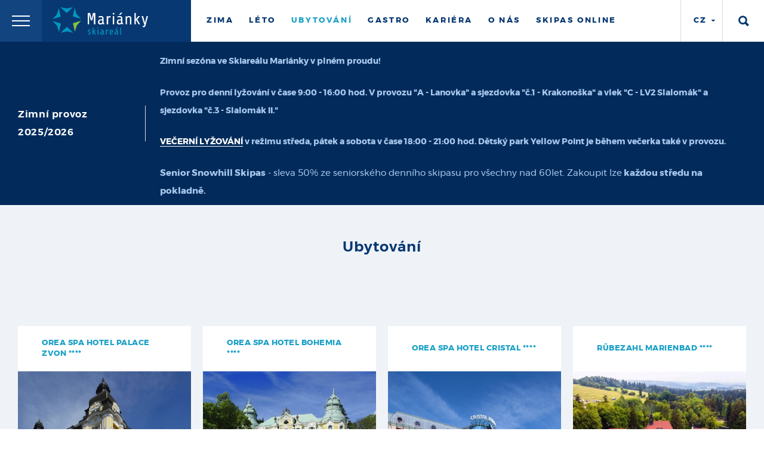

--- FILE ---
content_type: text/html; charset=utf-8
request_url: https://www.skimarianky.cz/ubytovani/
body_size: 4168
content:
<!doctype html>
<html lang="cs">

<head>
   

      <title>Ubytování | Skiareál Mariánky - Snowhill</title>
      <meta charset="utf-8">
      <meta name="description" content="Nabídka ubytování v okolí skiareálu Mariánky v Mariánských lázních. Ubytování je možné v nedalekém hotelu Krakonoš.">
      <meta name="keywords" content="Ubytování | Skiareál Mariánky">
      <meta name="author" content="webdesign: studio WPJ, http://www.wpj.cz">
      
         <meta name="robots" content="index, follow">
      
      
         
         
         
      
      <link rel="shortcut icon" href="/templates/images/favicon.ico">
      
   
      <meta name="viewport" content="width=device-width, initial-scale=1.0, maximum-scale=1.0, user-scalable=0"/>
   


      

      

      
   

         <link rel="stylesheet" href="/media/cache/css/e7680b6e8781.css" type="text/css" media="all" />

      
   <link rel="stylesheet" href="/templates/styles/mfp-override.css" media="all">

   
      
   


      <!--[if lt IE 9]>
         <script src="/static/wpjweb/js/html5shiv.js"></script>
         <script src="/static/wpjweb/js/html5shiv-printshiv.js"></script>
         <script src="/static/wpjweb/js/respond.js"></script>
      <![endif]-->

      
   

         <script type="text/javascript" src="/media/cache/js/99c6fcb72cd3.js"></script>

      
   <script type="text/javascript"
           src="https://maps.googleapis.com/maps/api/js?key=AIzaSyCekZSQXdZQPxn4cP4OjfYLqtlPADm9tmA&amp;sensor=false"></script>


      

      
   

</head>

<body class="">







   <div id="wrapper" class="ubytovani">
      <div class="sticky-wrapper">
         
         <header id="header" class="header-borderless">
            
   <nav id="main-menu" class="ubytovani">
      <div id="menu-backdrop"></div>
      
      



   
   <button class="menu-toggle ubytovani">
      <span class="menu-toggle-wrapper">
         <span class="menu-title">Menu</span>
         <span class="menu-burger">
            <span></span>
            <span></span>
            <span></span>
            <span></span>
         </span>
      </span>
   </button>

   <div class="menu-wrapper">
      
       
         <ul class="languages">
            
               
                  
               
            
               
                  
                     <li>
                        <a href="/en/ubytovani/" title="English">
                           en
                        </a>
                     </li>
                  
               
            
               
                  
               
            
               
            
         </ul>
      


      
      <form class="search" action="/vyhledavani/vysledek/" method="get">
         <input type="text" name="search" placeholder="Hledaný výraz" value="">
         <button type="submit">
            <i class="icon-search"><span>Vyhledávání</span></i>
         </button>
      </form>

      
      <ul class="menu ubytovani">
         
            
               

               <li
                  class="children zima level-1">
                  <a href="/zima/">
                     Zima
                  </a>
                  
               </li>
            
         
            
               

               <li
                  class="children leto level-1">
                  <a href="/leto/">
                     Léto
                  </a>
                  
               </li>
            
         
            
               

               <li
                  class="selected children ubytovani level-1">
                  <a href="/ubytovani/">
                     Ubytování
                  </a>
                  
                     <ul class="descendant">
                        
                     </ul>
                  
               </li>
            
         
            
               

               <li
                  class="gastro level-1">
                  <a href="/gastro/">
                     Gastro
                  </a>
                  
               </li>
            
         
            
               

               <li
                  class="kariera level-1">
                  <a href="/kariera/">
                     Kariéra
                  </a>
                  
               </li>
            
         
            
               

               <li
                  class="o-nas level-1">
                  <a href="/o-nas/">
                     O nás
                  </a>
                  
               </li>
            
         
            
               

               <li
                  class="skipas-online-3 level-1">
                  <a href="https://snowpass.snowhill.cz/skiareal/5/">
                     Skipas online
                  </a>
                  
               </li>
            
         
      </ul>
   </div>

      <div class="logo marianky">
         <a href="https://www.skimarianky.cz/"><img src="/templates/images/logo-marianky.svg?v=1"
                                                  alt="Mariánky" title="Mariánky"></a>
      </div>
   </nav>

   
   <div class="search-box" data-search="box">
      <div class="flex-container">
         <form action="/vyhledavani/vysledek/" method="get">
            <input class="search-text" type="text" name="search" placeholder="Napište hledaný výraz"
                   value=""
                   data-search="input">
            <button type="submit" class="search-doit" data-search="doit">
               <span>Vyhledat</span>
            </button>
         </form>

         <button class="search-close" data-search="close">
            <span class="close-title">Zavřít</span>
            <span class="close-icon">
               <span></span>
               <span></span>
            </span>
         </button>
      </div>
   </div>

   
   <nav id="menu-simple">
      


   
   <ul class="menu">
      
         
            

            <li class="zima">
               <a href="/zima/">
                  Zima
               </a>
            </li>
         
      
         
            

            <li class="leto">
               <a href="/leto/">
                  Léto
               </a>
            </li>
         
      
         
            

            <li class="selected ubytovani">
               <a href="/ubytovani/">
                  Ubytování
               </a>
            </li>
         
      
         
            

            <li class="gastro">
               <a href="/gastro/">
                  Gastro
               </a>
            </li>
         
      
         
            

            <li class="kariera">
               <a href="/kariera/">
                  Kariéra
               </a>
            </li>
         
      
         
            

            <li class="o-nas">
               <a href="/o-nas/">
                  O nás
               </a>
            </li>
         
      
         
            

            <li class="skipas-online-3">
               <a href="https://snowpass.snowhill.cz/skiareal/5/">
                  Skipas online
               </a>
            </li>
         
      
   </ul>


      
      
         <div class="languages">
            <button class="current" data-languages="current">
            <span>
               CZ
            </span>
            </button>

            <ul data-languages="change">
               
                  
                     
                  

               
                  
                     
                        <li>
                           <a href="/en/ubytovani/" title="English">
                              EN
                           </a>
                        </li>
                     
                  

               
                  
                     
                  

               
                  

               
            </ul>
         </div>
      

      
      <button class="search" data-search="open">
         <i class="icon-search"><span>Vyhledávání</span></i>
      </button>
   </nav>

         </header>

         
         <div id="main" class="undercolored">
            
   
   


   <aside id="infopanel">
      <div class="flex-container">
         <h2>Zimní provoz 2025/2026</h2>
         <div class="infopanel-content" ><p><strong><span style="font-size:14px;">Zimní sezóna ve Skiareálu Mariánky v plném proudu! </span></strong></p>

<p><strong><span style="font-size:14px;">Provoz pro denní lyžování v čase 9:00 - 16:00 hod.&nbsp;V provozu "A - Lanovka" a sjezdovka "č.1 - Krakonoška" a vlek "C - LV2 Slalomák" a sjezdovka "č.3 - Slalomák II."</span></strong></p>

<p><strong><span style="font-size:14px;"><a href="https://www.skimarianky.cz/zima/vecerni-lyzovani/">VEČERNÍ LYŽOVÁNÍ</a> v režimu středa, pátek a sobota v čase 18:00 - 21:00 hod.&nbsp;Dětský park Yellow Point je během večerka také v provozu.</span></strong></p>

<p><strong>Senior Snowhill Skipas</strong> - sleva 50% ze seniorského denního skipasu pro všechny nad 60let. Zakoupit lze<strong> každou středu na pokladně.</strong></p>
</div>
      </div>
   </aside>


   
      <header class="page-header">
         <div class="container">
            <h1 class="page-title">
               Ubytování
            </h1>
            
               
            
         </div>
      </header>
   

   

   
      <section class="container page-static">
         <div class="row">
            <div class="content-box col-sxs-12">
               
   <div>

   
      <section id="accommodation-list" data-accommodation-snippet>

         
            
            <section>

               <div class="spinner">
                  <button class="btn-spinner">
                     <span></span>
                  </button>
               </div>

               

                  
                  <div class="flex-row f-wrap f-stretch-start grid-list">

                     
                     
                        <article
                              class="col-sxs-12 col-xs-6 col-lg-4 col-xl-3 item">
                           
                           <header class="item-header">
                              <h2 class="item-title"><strong><a
                                    href="/ubytovani/orea-spa-hotel-palace-zvon_17/">OREA Spa Hotel Palace Zvon ****</a></strong></h2>
                           </header>

                           
                           
                              <a href="/ubytovani/orea-spa-hotel-palace-zvon_17/"
                                 class="item-image"
                                 style="background-image: url('/media/thumbs/ubytovani/palace_zvon_1_gallery_1-1.jpg');">
                                 <img src="/media/thumbs/ubytovani/palace_zvon_1_gallery_1-1.jpg"
                                      alt="OREA Spa Hotel Palace Zvon ****" class="img-responsive">
                              </a>
                           
                        </article>
                     
                        <article
                              class="col-sxs-12 col-xs-6 col-lg-4 col-xl-3 item">
                           
                           <header class="item-header">
                              <h2 class="item-title"><strong><a
                                    href="/ubytovani/orea-spa-hotel-bohemia_16/">OREA Spa Hotel Bohemia ****</a></strong></h2>
                           </header>

                           
                           
                              <a href="/ubytovani/orea-spa-hotel-bohemia_16/"
                                 class="item-image"
                                 style="background-image: url('/media/thumbs/ubytovani/orea_bohemia_1_gallery_1-1.jpg');">
                                 <img src="/media/thumbs/ubytovani/orea_bohemia_1_gallery_1-1.jpg"
                                      alt="OREA Spa Hotel Bohemia ****" class="img-responsive">
                              </a>
                           
                        </article>
                     
                        <article
                              class="col-sxs-12 col-xs-6 col-lg-4 col-xl-3 item">
                           
                           <header class="item-header">
                              <h2 class="item-title"><strong><a
                                    href="/ubytovani/orea-spa-hotel-cristal_15/">OREA Spa Hotel Cristal ****</a></strong></h2>
                           </header>

                           
                           
                              <a href="/ubytovani/orea-spa-hotel-cristal_15/"
                                 class="item-image"
                                 style="background-image: url('/media/thumbs/ubytovani/orea_cristal_1_gallery_1-1.jpg');">
                                 <img src="/media/thumbs/ubytovani/orea_cristal_1_gallery_1-1.jpg"
                                      alt="OREA Spa Hotel Cristal ****" class="img-responsive">
                              </a>
                           
                        </article>
                     
                        <article
                              class="col-sxs-12 col-xs-6 col-lg-4 col-xl-3 item">
                           
                           <header class="item-header">
                              <h2 class="item-title"><strong><a
                                    href="/ubytovani/rubezahl-marienbad_18/">Rübezahl Marienbad ****</a></strong></h2>
                           </header>

                           
                           
                              <a href="/ubytovani/rubezahl-marienbad_18/"
                                 class="item-image"
                                 style="background-image: url('/media/thumbs/pages_marianky/uvodni_foto_gallery_1-1.jpg');">
                                 <img src="/media/thumbs/pages_marianky/uvodni_foto_gallery_1-1.jpg"
                                      alt="Rübezahl Marienbad ****" class="img-responsive">
                              </a>
                           
                        </article>
                     
                        <article
                              class="col-sxs-12 col-xs-6 col-lg-4 col-xl-3 item">
                           
                           <header class="item-header">
                              <h2 class="item-title"><strong><a
                                    href="/ubytovani/hotel-krakonos_9/">Hotel Krakonoš ***</a></strong></h2>
                           </header>

                           
                           
                              <a href="/ubytovani/hotel-krakonos_9/"
                                 class="item-image"
                                 style="background-image: url('/media/thumbs/ubytovani/hotel-krakonos-marianske-lazne-02-big_gallery_1-1.jpg');">
                                 <img src="/media/thumbs/ubytovani/hotel-krakonos-marianske-lazne-02-big_gallery_1-1.jpg"
                                      alt="Hotel Krakonoš ***" class="img-responsive">
                              </a>
                           
                        </article>
                     
                  </div>
               
            </section>
         
      </section>
   </div>

            </div>
         </div>
      </section>
   

   

         </div>

         
         
   
      <aside id="newsletter-box">
         <div class="flex-container">
            
            


<form method="POST" action="/newsletter/sign_up/4" class="flex-row f-wrap">
   <input type='hidden' name='csrfmiddlewaretoken' value='vadjDErbJIJHL0Bg3FPGCEQrEQdutYxe' />
   <label for="email" class="col-sxs-12 col-lg-5">Přihlásit odběr novinek</label>
   <div class="col-sxs-12 col-lg-4 col-xl-3">
      <input id="id_email" type="email" name="email" class="email" placeholder="&commat;">
   </div>
   <div class="col-sxs-12 col-lg-3 col-xl-4 button">
      <input type="submit" value="Odebírat">
   </div>
</form>
         </div>
      </aside>
   

   <footer id="footer" class="marianky">
      
      <div class="container footer-upper">
         <div class="flex-row f-wrap">
            
            <div class="col-sxs-12 col-lg-3">
               <h2>skiareál Mariánky</h2>
               <div class="row address">
                  <p>Dusíkova 81<br />
353 01 Mariánské Lázně</p>

                  <ul>
                     <li>tel.: 737 222 456</li>
                     <li><a href="mailto:marianky@snowhill.cz">marianky@snowhill.cz</a></li>
                  </ul>
               </div>
            </div>

            
            <div class="col-sxs-12 col-xs-4 col-lg-3">
               <h2>střediska</h2>
               <ul>
                  
                  
                  
                     <li><a href="https://www.herlikovice.cz">Herlíkovice</a></li>
                  
                     <li><a href="https://www.skimarianky.cz">Mariánky</a></li>
                  
               </ul>
            </div>

            
            <div class="col-sxs-12 col-xs-4 col-lg-3">
               <h2>aktivity</h2>
               <ul>
                  <li><a href="https://www.skimarianky.cz/zima/">Zima</a></li>
                  
                     <li><a href="https://www.skimarianky.cz/leto/">Léto</a></li>
                  <li><a href="https://www.skimarianky.cz/ubytovani/">Ubytování</a></li>
                  <li><a href="https://www.skimarianky.cz/gastro/">Gastronomie</a></li>
               </ul>
            </div>

            
            <div class="col-sxs-12 col-xs-4 col-lg-3">
               <h2>o nás</h2>
               <ul>
                  <li><a href="https://www.skimarianky.cz/o-nas/">O nás</a></li>
                  <li><a href="https://www.skimarianky.cz/o-nas/">Kontakt</a></li>
                  <li><a href="https://www.skimarianky.cz/o-nas/#partneri">Partneři</a></li>
                  
                     <li><a href="https://www.skimarianky.cz/navstevni-rad-2/">Návštěvní řád</a></li>
                  
                  <li><a href="/osobni-udaje/">Osobní údaje</a></li>
               </ul>
            </div>

            
            <ul class="social-list">
               
                  <li><a href="http://www.facebook.com/pages/Skiare%C3%A1l-Mari%C3%A1nky/160573707358661" class="icon-social-facebook"><span>Facebook</span></a>
                  </li>
               
                  <li><a href="https://www.instagram.com/skiareal_marianky/" class="icon-social-instagram"><span>Instagram</span></a>
                  </li>
               
            </ul>
         </div>
      </div>

      <div class="flex-container footer-lower">
         
         <p class="colophon">
            
            
            <span>&copy;&nbsp;2026&nbsp;<a
               href="http://www.snowhill.cz">Snowhill&nbsp;a.s.</a>&ensp;|</span>&ensp;<span>Karla Tomana 47/4,

</span>
            <span>
500 03 Hradec Králové |</span>
            <span>+420 737 222 456&ensp;|</span>&ensp;<span><a
            href="mailto:snowhill@snowhill.cz">snowhill@snowhill.cz</a></span>
         </p>

         
         <p class="copyright">
            <span><a href="/mapa-webu/">mapa webu</a>&ensp;|</span>&ensp;<span>web máme od&nbsp;<a
            href="http://www.wpj.cz">wpj</a></span>
         </p>
      </div>
   </footer>

      </div>
   </div>

   

   

   
   

   
   <script>
      (function(i, s, o, g, r, a, m) {
         i['GoogleAnalyticsObject'] = r;
         i[r] = i[r] || function() {
            (i[r].q = i[r].q || []).push(arguments);
         }, i[r].l = 1 * new Date();
         a = s.createElement(o),
            m = s.getElementsByTagName(o)[0];
         a.async = 1;
         a.src = g;
         m.parentNode.insertBefore(a, m);
      })(window, document, 'script', 'https://www.google-analytics.com/analytics.js', 'ga');

      ga('create', 'UA-109091513-1', 'auto');
      ga('require', 'displayfeatures');
      ga('send', 'pageview');
   </script>

   <script type="text/javascript">
      var seznam_retargeting_id = 111376;
   </script>
   <script type="text/javascript" src="//c.imedia.cz/js/retargeting.js"></script>




   <script>
       $.wpjImage('a[href$=jpg],a[href$=JPG],a[href$=jpeg],a[href$=gif],a[href$=png],a.imgbox');
   </script>


</body>
</html>


--- FILE ---
content_type: text/css
request_url: https://www.skimarianky.cz/media/cache/css/e7680b6e8781.css
body_size: 30571
content:
@font-face{font-family:"icons";src:url("./icons.eot?c0015c09ce75cf4eca1274bf7c1b5385");src:url("./icons.eot?c0015c09ce75cf4eca1274bf7c1b5385#iefix") format("embedded-opentype"),url("./icons.woff?c0015c09ce75cf4eca1274bf7c1b5385") format("woff"),url("./icons.ttf?c0015c09ce75cf4eca1274bf7c1b5385") format("truetype"),url("./icons.svg?c0015c09ce75cf4eca1274bf7c1b5385#icons") format("svg");font-weight:normal;font-style:normal}[data-icon]:before{content:attr(data-icon)}[data-icon]:before,.icon-calendar-widget:before,.icon-camera:before,.icon-checkbox:before,.icon-clock:before,.icon-file:before,.icon-grid:before,.icon-icons_cart:before,.icon-info:before,.icon-message:before,.icon-mouse-pointer:before,.icon-newsletter:before,.icon-pin-large:before,.icon-pin-small:before,.icon-search:before,.icon-show-more:before,.icon-social-facebook:before,.icon-social-instagram:before,.icon-social-youtube:before,.icon-statusbar-areal:before,.icon-statusbar-calendar:before,.icon-statusbar-lift:before,.icon-statusbar-pointer:before,.icon-statusbar-skier:before,.icon-statusbar-skilift:before,.icon-statusbar-snowflake:before,.icon-statusbar-webcam:before,.icon-statusbar-webcam-off:before,.icon-statusbar-webcam-on:before,.icon-tile-bike:before,.icon-tile-car:before,.icon-tile-map:before,.icon-tile-pricelist:before,.icon-tile-scooter:before,.icon-tile-ski:before,.icon-tile-skibus:before,.icon-tile-webcam:before,.icon-weather-cloudy:before,.icon-weather-cloudy-drizzle:before,.icon-weather-cloudy-rain:before,.icon-weather-cloudy-rain-snow:before,.icon-weather-cloudy-snow:before,.icon-weather-cloudy-thunderstorm:before,.icon-weather-fog:before,.icon-weather-partly-cloudy:before,.icon-weather-partly-cloudy-drizzle:before,.icon-weather-partly-cloudy-rain:before,.icon-weather-partly-cloudy-rain-snow:before,.icon-weather-partly-cloudy-snow:before,.icon-weather-partly-cloudy-thunderstorm:before,.icon-weather-sunny:before{display:inline-block;font-family:"icons";font-style:normal;font-weight:normal;font-variant:normal;line-height:1;text-decoration:inherit;text-rendering:optimizeLegibility;text-transform:none;-moz-osx-font-smoothing:grayscale;-webkit-font-smoothing:antialiased;font-smoothing:antialiased}.icon-calendar-widget:before{content:"\f100"}.icon-camera:before{content:"\f101"}.icon-checkbox:before{content:"\f102"}.icon-clock:before{content:"\f103"}.icon-file:before{content:"\f104"}.icon-grid:before{content:"\f105"}.icon-icons_cart:before{content:"\f106"}.icon-info:before{content:"\f107"}.icon-message:before{content:"\f108"}.icon-mouse-pointer:before{content:"\f109"}.icon-newsletter:before{content:"\f10a"}.icon-pin-large:before{content:"\f10b"}.icon-pin-small:before{content:"\f10c"}.icon-search:before{content:"\f10d"}.icon-show-more:before{content:"\f10e"}.icon-social-facebook:before{content:"\f10f"}.icon-social-instagram:before{content:"\f110"}.icon-social-youtube:before{content:"\f111"}.icon-statusbar-areal:before{content:"\f112"}.icon-statusbar-calendar:before{content:"\f113"}.icon-statusbar-lift:before{content:"\f114"}.icon-statusbar-pointer:before{content:"\f115"}.icon-statusbar-skier:before{content:"\f116"}.icon-statusbar-skilift:before{content:"\f117"}.icon-statusbar-snowflake:before{content:"\f118"}.icon-statusbar-webcam:before{content:"\f119"}.icon-statusbar-webcam-off:before{content:"\f11a"}.icon-statusbar-webcam-on:before{content:"\f11b"}.icon-tile-bike:before{content:"\f11c"}.icon-tile-car:before{content:"\f11d"}.icon-tile-map:before{content:"\f11e"}.icon-tile-pricelist:before{content:"\f11f"}.icon-tile-scooter:before{content:"\f120"}.icon-tile-ski:before{content:"\f121"}.icon-tile-skibus:before{content:"\f122"}.icon-tile-webcam:before{content:"\f123"}.icon-weather-cloudy:before{content:"\f124"}.icon-weather-cloudy-drizzle:before{content:"\f125"}.icon-weather-cloudy-rain:before{content:"\f126"}.icon-weather-cloudy-rain-snow:before{content:"\f127"}.icon-weather-cloudy-snow:before{content:"\f128"}.icon-weather-cloudy-thunderstorm:before{content:"\f129"}.icon-weather-fog:before{content:"\f12a"}.icon-weather-partly-cloudy:before{content:"\f12b"}.icon-weather-partly-cloudy-drizzle:before{content:"\f12c"}.icon-weather-partly-cloudy-rain:before{content:"\f12d"}.icon-weather-partly-cloudy-rain-snow:before{content:"\f12e"}.icon-weather-partly-cloudy-snow:before{content:"\f12f"}.icon-weather-partly-cloudy-thunderstorm:before{content:"\f130"}.icon-weather-sunny:before{content:"\f131"}@charset "UTF-8";html,body,div,span,applet,object,iframe,h1,h2,h3,h4,h5,h6,p,blockquote,pre,a,abbr,acronym,address,big,cite,code,del,dfn,em,img,ins,kbd,q,s,samp,small,strike,strong,sub,sup,tt,var,b,u,i,center,dl,dt,dd,ol,ul,li,fieldset,form,label,legend,table,caption,tbody,tfoot,thead,tr,th,td,article,aside,canvas,details,embed,figure,figcaption,footer,header,hgroup,menu,nav,output,ruby,section,summary,time,mark,audio,video{margin:0;padding:0;border:0;font-size:100%;font:inherit;vertical-align:baseline}article,aside,details,figcaption,figure,footer,header,hgroup,menu,nav,section{display:block}body{line-height:1}ol,ul{list-style:none}blockquote,q{quotes:none}blockquote:before,blockquote:after,q:before,q:after{content:'';content:none}table{border-collapse:collapse;border-spacing:0}@font-face{font-family:'montserrat';src:url("/templates/fonts/montserrat-regular-webfont.eot");src:url("/templates/fonts/montserrat-regular-webfont.eot?#iefix") format("embedded-opentype"),url("/templates/fonts/montserrat-regular-webfont.woff2") format("woff2"),url("/templates/fonts/montserrat-regular-webfont.woff") format("woff"),url("/templates/fonts/montserrat-regular-webfont.ttf") format("truetype"),url("/templates/fonts/montserrat-regular-webfont.svg#montserratregular") format("svg");font-weight:400;font-style:normal}@font-face{font-family:'montserrat';src:url("/templates/fonts/montserrat-italic-webfont.eot");src:url("/templates/fonts/montserrat-italic-webfont.eot?#iefix") format("embedded-opentype"),url("/templates/fonts/montserrat-italic-webfont.woff2") format("woff2"),url("/templates/fonts/montserrat-italic-webfont.woff") format("woff"),url("/templates/fonts/montserrat-italic-webfont.ttf") format("truetype"),url("/templates/fonts/montserrat-italic-webfont.svg#montserratitalic") format("svg");font-weight:400;font-style:italic}@font-face{font-family:'montserrat';src:url("/templates/fonts/montserrat-semibold-webfont.eot");src:url("/templates/fonts/montserrat-semibold-webfont.eot?#iefix") format("embedded-opentype"),url("/templates/fonts/montserrat-semibold-webfont.woff2") format("woff2"),url("/templates/fonts/montserrat-semibold-webfont.woff") format("woff"),url("/templates/fonts/montserrat-semibold-webfont.ttf") format("truetype"),url("/templates/fonts/montserrat-semibold-webfont.svg#montserratsemibold") format("svg");font-weight:600;font-style:normal}@font-face{font-family:'montserrat';src:url("/templates/fonts/montserrat-semibolditalic-webfont.eot");src:url("/templates/fonts/montserrat-semibolditalic-webfont.eot?#iefix") format("embedded-opentype"),url("/templates/fonts/montserrat-semibolditalic-webfont.woff2") format("woff2"),url("/templates/fonts/montserrat-semibolditalic-webfont.woff") format("woff"),url("/templates/fonts/montserrat-semibolditalic-webfont.ttf") format("truetype"),url("/templates/fonts/montserrat-semibolditalic-webfont.svg#montserratsemibold_italic") format("svg");font-weight:600;font-style:italic}@font-face{font-family:'montserrat';src:url("/templates/fonts/montserrat-bold-webfont.eot");src:url("/templates/fonts/montserrat-bold-webfont.eot?#iefix") format("embedded-opentype"),url("/templates/fonts/montserrat-bold-webfont.woff2") format("woff2"),url("/templates/fonts/montserrat-bold-webfont.woff") format("woff"),url("/templates/fonts/montserrat-bold-webfont.ttf") format("truetype"),url("/templates/fonts/montserrat-bold-webfont.svg#montserratbold") format("svg");font-weight:700;font-style:normal}@font-face{font-family:'montserrat';src:url("/templates/fonts/montserrat-bolditalic-webfont.eot");src:url("/templates/fonts/montserrat-bolditalic-webfont.eot?#iefix") format("embedded-opentype"),url("/templates/fonts/montserrat-bolditalic-webfont.woff2") format("woff2"),url("/templates/fonts/montserrat-bolditalic-webfont.woff") format("woff"),url("/templates/fonts/montserrat-bolditalic-webfont.ttf") format("truetype"),url("/templates/fonts/montserrat-bolditalic-webfont.svg#montserratbold_italic") format("svg");font-weight:700;font-style:italic}.clearfix:after{clear:both;content:"";display:block}.img-responsive{display:block;max-width:100%;height:auto!important;-webkit-transition:all 0.4s ease-in-out;-moz-transition:all 0.4s ease-in-out false;-o-transition:all 0.4s ease-in-out false;transition:all 0.4s ease-in-out}@-webkit-keyframes bounce-y{0%,30%,70%,100%{-webkit-transform:translateY(0px);-moz-transform:translateY(0px);-ms-transform:translateY(0px);-o-transform:translateY(0px);transform:translateY(0px)}40%,60%{-webkit-transform:translateY(0.5rem);-moz-transform:translateY(0.5rem);-ms-transform:translateY(0.5rem);-o-transform:translateY(0.5rem);transform:translateY(0.5rem)}}@-moz-keyframes bounce-y{0%,30%,70%,100%{-webkit-transform:translateY(0px);-moz-transform:translateY(0px);-ms-transform:translateY(0px);-o-transform:translateY(0px);transform:translateY(0px)}40%,60%{-webkit-transform:translateY(0.5rem);-moz-transform:translateY(0.5rem);-ms-transform:translateY(0.5rem);-o-transform:translateY(0.5rem);transform:translateY(0.5rem)}}@-ms-keyframes bounce-y{0%,30%,70%,100%{-webkit-transform:translateY(0px);-moz-transform:translateY(0px);-ms-transform:translateY(0px);-o-transform:translateY(0px);transform:translateY(0px)}40%,60%{-webkit-transform:translateY(0.5rem);-moz-transform:translateY(0.5rem);-ms-transform:translateY(0.5rem);-o-transform:translateY(0.5rem);transform:translateY(0.5rem)}}@keyframes bounce-y{0%,30%,70%,100%{-webkit-transform:translateY(0px);-moz-transform:translateY(0px);-ms-transform:translateY(0px);-o-transform:translateY(0px);transform:translateY(0px)}40%,60%{-webkit-transform:translateY(0.5rem);-moz-transform:translateY(0.5rem);-ms-transform:translateY(0.5rem);-o-transform:translateY(0.5rem);transform:translateY(0.5rem)}}@-webkit-keyframes spin{100%{-webkit-transform:rotate(360deg);-moz-transform:rotate(360deg);-ms-transform:rotate(360deg);-o-transform:rotate(360deg);transform:rotate(360deg)}}@-moz-keyframes spin{100%{-webkit-transform:rotate(360deg);-moz-transform:rotate(360deg);-ms-transform:rotate(360deg);-o-transform:rotate(360deg);transform:rotate(360deg)}}@-ms-keyframes spin{100%{-webkit-transform:rotate(360deg);-moz-transform:rotate(360deg);-ms-transform:rotate(360deg);-o-transform:rotate(360deg);transform:rotate(360deg)}}@keyframes spin{100%{-webkit-transform:rotate(360deg);-moz-transform:rotate(360deg);-ms-transform:rotate(360deg);-o-transform:rotate(360deg);transform:rotate(360deg)}}@-webkit-keyframes play{0%{-webkit-transform:scale(1,1);-moz-transform:scale(1,1);-ms-transform:scale(1,1);-o-transform:scale(1,1);transform:scale(1,1)}50%{-webkit-transform:scale(1.1,1.1);-moz-transform:scale(1.1,1.1);-ms-transform:scale(1.1,1.1);-o-transform:scale(1.1,1.1);transform:scale(1.1,1.1)}}@-moz-keyframes play{0%{-webkit-transform:scale(1,1);-moz-transform:scale(1,1);-ms-transform:scale(1,1);-o-transform:scale(1,1);transform:scale(1,1)}50%{-webkit-transform:scale(1.1,1.1);-moz-transform:scale(1.1,1.1);-ms-transform:scale(1.1,1.1);-o-transform:scale(1.1,1.1);transform:scale(1.1,1.1)}}@-ms-keyframes play{0%{-webkit-transform:scale(1,1);-moz-transform:scale(1,1);-ms-transform:scale(1,1);-o-transform:scale(1,1);transform:scale(1,1)}50%{-webkit-transform:scale(1.1,1.1);-moz-transform:scale(1.1,1.1);-ms-transform:scale(1.1,1.1);-o-transform:scale(1.1,1.1);transform:scale(1.1,1.1)}}@keyframes play{0%{-webkit-transform:scale(1,1);-moz-transform:scale(1,1);-ms-transform:scale(1,1);-o-transform:scale(1,1);transform:scale(1,1)}50%{-webkit-transform:scale(1.1,1.1);-moz-transform:scale(1.1,1.1);-ms-transform:scale(1.1,1.1);-o-transform:scale(1.1,1.1);transform:scale(1.1,1.1)}}p,.p{margin:0 0 1.5em 0;line-height:1.875rem;font-size:0.8125rem}p:last-child,.p:last-child{margin-bottom:0}a{outline:none}hr{margin-top:2rem;margin-bottom:2rem;border:0;border-top:1px solid #6c747b;-webkit-box-sizing:border-box;-moz-box-sizing:border-box;box-sizing:border-box;height:0;width:100%}sub{display:inline-block;font-size:1em;transform:translateY(0.2em) scale(0.75)}sup{display:inline-block;font-size:1em;transform:translateY(-0.2em) scale(0.75)}.break-word-off{white-space:nowrap}.wpjadmin{position:relative;text-align:left}.wpjadmin hr{margin-top:3rem;margin-bottom:3rem;border:0;border-top:1px solid #d5dbe2}.wpjadmin .text-left{text-align:left}.wpjadmin .text-center{text-align:center}.wpjadmin .text-right{text-align:right}.wpjadmin .text-justify{text-align:justify}.wpjadmin p{text-align:justify}.wpjadmin p strong,.wpjadmin address strong{font-family:"montserrat",sans-serif;font-weight:700;font-style:normal}.wpjadmin p em,.wpjadmin address em{font-family:"montserrat",sans-serif;font-weight:400;font-style:italic}.wpjadmin p strong em,.wpjadmin p em strong,.wpjadmin address strong em,.wpjadmin address em strong{font-family:"montserrat",sans-serif;font-weight:700;font-style:italic}.wpjadmin p a:not([class^="btn"]):not([class^="img"]),.wpjadmin blockquote a:not([class^="btn"]):not([class^="img"]),.wpjadmin address a:not([class^="btn"]):not([class^="img"]){color:#083872;text-decoration:none;-webkit-transition:all 0.4s ease-in-out;-moz-transition:all 0.4s ease-in-out false;-o-transition:all 0.4s ease-in-out false;transition:all 0.4s ease-in-out}.wpjadmin p a:not([class^="btn"]):not([class^="img"]):hover,.wpjadmin blockquote a:not([class^="btn"]):not([class^="img"]):hover,.wpjadmin address a:not([class^="btn"]):not([class^="img"]):hover{color:#1ba0c7}.wpjadmin p a:not([class^="btn"]):not([class^="img"]),.wpjadmin blockquote a:not([class^="btn"]):not([class^="img"]),.wpjadmin address a:not([class^="btn"]):not([class^="img"]){border-bottom:1px solid #083872;-webkit-transition:all 0.4s ease-in-out;-moz-transition:all 0.4s ease-in-out false;-o-transition:all 0.4s ease-in-out false;transition:all 0.4s ease-in-out}.wpjadmin p a:not([class^="btn"]):not([class^="img"]):hover,.wpjadmin blockquote a:not([class^="btn"]):not([class^="img"]):hover,.wpjadmin address a:not([class^="btn"]):not([class^="img"]):hover{border-bottom:1px solid #1ba0c7}.wpjadmin p+h2,.wpjadmin p+.h2,.wpjadmin p+h3,.wpjadmin p+.h3,.wpjadmin p+h4,.wpjadmin p+.h4,.wpjadmin p+h5,.wpjadmin p+.h5,.wpjadmin p+h6,.wpjadmin p+.h6,.wpjadmin blockquote+h2,.wpjadmin blockquote+.h2,.wpjadmin blockquote+h3,.wpjadmin blockquote+.h3,.wpjadmin blockquote+h4,.wpjadmin blockquote+.h4,.wpjadmin blockquote+h5,.wpjadmin blockquote+.h5,.wpjadmin blockquote+h6,.wpjadmin blockquote+.h6,.wpjadmin address+h2,.wpjadmin address+.h2,.wpjadmin address+h3,.wpjadmin address+.h3,.wpjadmin address+h4,.wpjadmin address+.h4,.wpjadmin address+h5,.wpjadmin address+.h5,.wpjadmin address+h6,.wpjadmin address+.h6{margin-top:1.5em}.wpjadmin address{margin:0 0 1.5em 0;line-height:1.875rem;font-size:0.8125rem}.wpjadmin address:last-child{margin-bottom:0}.wpjadmin blockquote{font-family:"montserrat",sans-serif;font-weight:400;font-style:italic;font-size:0.875rem;line-height:1.875rem}.wpjadmin blockquote p{font-size:0.875rem}.wpjadmin blockquote strong{font-family:"montserrat",sans-serif;font-weight:700;font-style:italic}.wpjadmin h1,.wpjadmin .h1{font-family:"montserrat",sans-serif;font-weight:600;font-style:normal;color:#083872;text-align:left;font-size:1.75rem;line-height:1.33;margin:0;text-transform:none;letter-spacing:0.04em;margin-bottom:1em}.wpjadmin h1{text-decoration:line-through}.wpjadmin h2,.wpjadmin .h2{font-family:"montserrat",sans-serif;font-weight:600;font-style:normal;color:#083872;text-align:left;font-size:1.5rem;line-height:1.33;margin:0;text-transform:none;letter-spacing:0.04em;margin-bottom:1.5em}.wpjadmin h3,.wpjadmin .h3{font-family:"montserrat",sans-serif;font-weight:600;font-style:normal;color:#083872;text-align:left;font-size:1.375rem;line-height:1.875rem;margin:0;text-transform:none;letter-spacing:0.04em;margin-bottom:1em}.wpjadmin h4,.wpjadmin .h4{font-family:"montserrat",sans-serif;font-weight:600;font-style:normal;color:#083872;text-align:left;font-size:1.25rem;line-height:1.875rem;margin:0;text-transform:none;letter-spacing:0.04em;margin-bottom:1em}.wpjadmin h5,.wpjadmin .h5{font-family:"montserrat",sans-serif;font-weight:600;font-style:normal;color:#083872;text-align:left;font-size:1rem;line-height:1.875rem;margin:0;text-transform:none;letter-spacing:0.04em;margin-bottom:1em}.wpjadmin h6,.wpjadmin .h6{font-family:"montserrat",sans-serif;font-weight:600;font-style:normal;color:#083872;text-align:left;font-size:0.8125rem;line-height:1.875rem;margin:0;text-transform:none;letter-spacing:0.04em;margin-bottom:1em}.wpjadmin h1,.wpjadmin .h1,.wpjadmin h2,.wpjadmin .h2,.wpjadmin h3,.wpjadmin .h3,.wpjadmin h4,.wpjadmin .h4,.wpjadmin h5,.wpjadmin .h5,.wpjadmin h6,.wpjadmin .h6{clear:both}.wpjadmin h1 a:not([class^="btn"]):not([class^="img"]),.wpjadmin .h1 a:not([class^="btn"]):not([class^="img"]),.wpjadmin h2 a:not([class^="btn"]):not([class^="img"]),.wpjadmin .h2 a:not([class^="btn"]):not([class^="img"]),.wpjadmin h3 a:not([class^="btn"]):not([class^="img"]),.wpjadmin .h3 a:not([class^="btn"]):not([class^="img"]),.wpjadmin h4 a:not([class^="btn"]):not([class^="img"]),.wpjadmin .h4 a:not([class^="btn"]):not([class^="img"]),.wpjadmin h5 a:not([class^="btn"]):not([class^="img"]),.wpjadmin .h5 a:not([class^="btn"]):not([class^="img"]),.wpjadmin h6 a:not([class^="btn"]):not([class^="img"]),.wpjadmin .h6 a:not([class^="btn"]):not([class^="img"]){color:#083872;text-decoration:none;-webkit-transition:all 0.4s ease-in-out;-moz-transition:all 0.4s ease-in-out false;-o-transition:all 0.4s ease-in-out false;transition:all 0.4s ease-in-out}.wpjadmin h1 a:not([class^="btn"]):not([class^="img"]):hover,.wpjadmin .h1 a:not([class^="btn"]):not([class^="img"]):hover,.wpjadmin h2 a:not([class^="btn"]):not([class^="img"]):hover,.wpjadmin .h2 a:not([class^="btn"]):not([class^="img"]):hover,.wpjadmin h3 a:not([class^="btn"]):not([class^="img"]):hover,.wpjadmin .h3 a:not([class^="btn"]):not([class^="img"]):hover,.wpjadmin h4 a:not([class^="btn"]):not([class^="img"]):hover,.wpjadmin .h4 a:not([class^="btn"]):not([class^="img"]):hover,.wpjadmin h5 a:not([class^="btn"]):not([class^="img"]):hover,.wpjadmin .h5 a:not([class^="btn"]):not([class^="img"]):hover,.wpjadmin h6 a:not([class^="btn"]):not([class^="img"]):hover,.wpjadmin .h6 a:not([class^="btn"]):not([class^="img"]):hover{color:#1ba0c7}.wpjadmin h1.text-left,.wpjadmin .h1.text-left,.wpjadmin h2.text-left,.wpjadmin .h2.text-left,.wpjadmin h3.text-left,.wpjadmin .h3.text-left,.wpjadmin h4.text-left,.wpjadmin .h4.text-left,.wpjadmin h5.text-left,.wpjadmin .h5.text-left,.wpjadmin h6.text-left,.wpjadmin .h6.text-left{text-align:center}.wpjadmin h1.text-center,.wpjadmin .h1.text-center,.wpjadmin h2.text-center,.wpjadmin .h2.text-center,.wpjadmin h3.text-center,.wpjadmin .h3.text-center,.wpjadmin h4.text-center,.wpjadmin .h4.text-center,.wpjadmin h5.text-center,.wpjadmin .h5.text-center,.wpjadmin h6.text-center,.wpjadmin .h6.text-center{text-align:center}.wpjadmin h1.text-right,.wpjadmin .h1.text-right,.wpjadmin h2.text-right,.wpjadmin .h2.text-right,.wpjadmin h3.text-right,.wpjadmin .h3.text-right,.wpjadmin h4.text-right,.wpjadmin .h4.text-right,.wpjadmin h5.text-right,.wpjadmin .h5.text-right,.wpjadmin h6.text-right,.wpjadmin .h6.text-right{text-align:center}.wpjadmin h1:not(:first-child),.wpjadmin .h1:not(:first-child),.wpjadmin h2:not(:first-child),.wpjadmin .h2:not(:first-child),.wpjadmin h3:not(:first-child),.wpjadmin .h3:not(:first-child),.wpjadmin h4:not(:first-child),.wpjadmin .h4:not(:first-child),.wpjadmin h5:not(:first-child),.wpjadmin .h5:not(:first-child),.wpjadmin h6:not(:first-child),.wpjadmin .h6:not(:first-child){margin-top:2em}.wpjadmin .inplaceeditform+h1,.wpjadmin .inplaceeditform+.h1,.wpjadmin .inplaceeditform+h2,.wpjadmin .inplaceeditform+.h2,.wpjadmin .inplaceeditform+h3,.wpjadmin .inplaceeditform+.h3,.wpjadmin .inplaceeditform+h4,.wpjadmin .inplaceeditform+.h4,.wpjadmin .inplaceeditform+h5,.wpjadmin .inplaceeditform+.h5,.wpjadmin .inplaceeditform+h6,.wpjadmin .inplaceeditform+.h6{margin-top:0}.wpjadmin .buttons{margin:2.5rem -0.5rem 1rem -0.5rem}.wpjadmin .buttons>[class^="btn"]{margin-right:0.5rem;margin-bottom:1rem;margin-left:0.5rem}.wpjadmin .buttons:last-child{margin-bottom:-1rem}.wpjadmin ul{margin-top:2em;margin-bottom:2em;font-family:"montserrat",sans-serif;font-weight:400;font-style:normal;letter-spacing:0.04em;font-size:0.8125rem}.wpjadmin ul:first-child{margin-top:0}.wpjadmin ul:last-child{margin-bottom:0}.wpjadmin ul strong{font-family:"montserrat",sans-serif;font-weight:700;font-style:normal}.wpjadmin ul em{font-family:"montserrat",sans-serif;font-weight:400;font-style:italic}.wpjadmin ul strong em,.wpjadmin ul em strong{font-family:"montserrat",sans-serif;font-weight:700;font-style:italic}.wpjadmin ul.important{font-family:"montserrat",sans-serif;font-weight:700;font-style:normal;font-size:1.25rem;margin-top:0;margin-bottom:2em}.wpjadmin ul.important li{line-height:1.25}.wpjadmin ul.important li:before{top:0.66em}.wpjadmin ul ul,.wpjadmin ul ol{margin-top:0.375em}.wpjadmin ul ul:first-child,.wpjadmin ul ol:first-child{margin-top:0.375em}.wpjadmin ul li{margin:0 0 0.375em 0;padding-left:1rem;line-height:1.5rem;position:relative}.wpjadmin ul li a:not([class^="btn"]):not([class^="img"]){color:#083872;text-decoration:none;-webkit-transition:all 0.4s ease-in-out;-moz-transition:all 0.4s ease-in-out false;-o-transition:all 0.4s ease-in-out false;transition:all 0.4s ease-in-out}.wpjadmin ul li a:not([class^="btn"]):not([class^="img"]):hover{color:#1ba0c7}.wpjadmin ul li a:not([class^="btn"]):not([class^="img"]){border-bottom:1px solid #083872;-webkit-transition:all 0.4s ease-in-out;-moz-transition:all 0.4s ease-in-out false;-o-transition:all 0.4s ease-in-out false;transition:all 0.4s ease-in-out}.wpjadmin ul li a:not([class^="btn"]):not([class^="img"]):hover{border-bottom:1px solid #1ba0c7}.wpjadmin ul li:before{width:0;height:0;content:'';z-index:2;border-left:0.3125rem solid #6c747b;border-bottom:0.3125rem solid transparent;border-top:0.3125rem solid transparent;-webkit-transition:all 0.4s ease-in-out;-moz-transition:all 0.4s ease-in-out false;-o-transition:all 0.4s ease-in-out false;transition:all 0.4s ease-in-out;position:absolute;left:0;top:0.53em}.wpjadmin ol{margin-top:2em;margin-bottom:2em;padding-left:0;list-style-type:decimal;font-family:"montserrat",sans-serif;font-weight:400;font-style:normal;counter-reset:item;letter-spacing:0.03em;font-size:0.8125rem}.wpjadmin ol:first-child{margin-top:0}.wpjadmin ol:last-child{margin-bottom:0}.wpjadmin ol strong{font-family:"montserrat",sans-serif;font-weight:700;font-style:normal}.wpjadmin ol em{font-family:"montserrat",sans-serif;font-weight:400;font-style:italic}.wpjadmin ol strong em,.wpjadmin ol em strong{font-family:"montserrat",sans-serif;font-weight:700;font-style:italic}.wpjadmin ol ul,.wpjadmin ol ol{margin-top:0.375em}.wpjadmin ol ul:first-child,.wpjadmin ol ol:first-child{margin-top:0.375em}.wpjadmin ol ol{counter-reset:item}.wpjadmin ol>li,.wpjadmin ol ol>li{margin:0 0 0.375em 0;line-height:1.875rem;padding-left:2em;display:block;position:relative}.wpjadmin ol>li a:not([class^="btn"]):not([class^="img"]),.wpjadmin ol ol>li a:not([class^="btn"]):not([class^="img"]){color:#083872;text-decoration:none;-webkit-transition:all 0.4s ease-in-out;-moz-transition:all 0.4s ease-in-out false;-o-transition:all 0.4s ease-in-out false;transition:all 0.4s ease-in-out}.wpjadmin ol>li a:not([class^="btn"]):not([class^="img"]):hover,.wpjadmin ol ol>li a:not([class^="btn"]):not([class^="img"]):hover{color:#1ba0c7}.wpjadmin ol>li a:not([class^="btn"]):not([class^="img"]),.wpjadmin ol ol>li a:not([class^="btn"]):not([class^="img"]){border-bottom:1px solid #083872;-webkit-transition:all 0.4s ease-in-out;-moz-transition:all 0.4s ease-in-out false;-o-transition:all 0.4s ease-in-out false;transition:all 0.4s ease-in-out}.wpjadmin ol>li a:not([class^="btn"]):not([class^="img"]):hover,.wpjadmin ol ol>li a:not([class^="btn"]):not([class^="img"]):hover{border-bottom:1px solid #1ba0c7}.wpjadmin ol>li:before,.wpjadmin ol ol>li:before{content:counter(item) ". ";counter-increment:item;position:absolute;left:0;top:0;color:#6c747b;letter-spacing:0}.wpjadmin .responsive-table{width:100%;overflow-x:auto;margin-top:3rem;margin-bottom:3rem}.wpjadmin .responsive-table:first-child{margin-top:0}.wpjadmin .responsive-table:last-child{margin-bottom:0}.wpjadmin .responsive-table table{min-width:440px!important;margin:0}.wpjadmin table{width:100%!important;border:0;margin-top:3rem;margin-bottom:3rem;letter-spacing:0.03em;font-size:0.875rem}.wpjadmin table a:not([class^="btn"]):not([class^="img"]){color:#083872;text-decoration:none;-webkit-transition:all 0.4s ease-in-out;-moz-transition:all 0.4s ease-in-out false;-o-transition:all 0.4s ease-in-out false;transition:all 0.4s ease-in-out}.wpjadmin table a:not([class^="btn"]):not([class^="img"]):hover{color:#1ba0c7}.wpjadmin table a:not([class^="btn"]):not([class^="img"]){border-bottom:1px solid #083872;-webkit-transition:all 0.4s ease-in-out;-moz-transition:all 0.4s ease-in-out false;-o-transition:all 0.4s ease-in-out false;transition:all 0.4s ease-in-out}.wpjadmin table a:not([class^="btn"]):not([class^="img"]):hover{border-bottom:1px solid #1ba0c7}.wpjadmin table:first-child{margin-top:0}.wpjadmin table:last-child{margin-bottom:0}.wpjadmin table caption{font-family:"montserrat",sans-serif;font-weight:600;font-style:normal;color:#083872;text-align:left;font-size:0.8125rem;line-height:1.875rem;margin:0;text-transform:none;letter-spacing:0.04em;margin-bottom:1em}.wpjadmin table thead tr th{vertical-align:middle;text-align:left;padding:0.75rem 1.25rem;line-height:1.5;font-family:"montserrat",sans-serif;font-weight:700;font-style:normal;color:#fff;background:#083872}.wpjadmin table tbody tr:first-child td,.wpjadmin table tbody tr:first-child th{border-top:1px solid #f6f9fc}.wpjadmin table tbody tr:last-child td,.wpjadmin table tbody tr:last-child th{border-bottom:1px solid #f6f9fc}.wpjadmin table tbody tr:nth-child(odd){background-color:#f6f9fc}.wpjadmin table tbody tr td,.wpjadmin table tbody tr th{vertical-align:top;text-align:left;padding:0.75rem 1.25rem;line-height:1.5}.wpjadmin table tbody tr td strong,.wpjadmin table tbody tr th strong{font-family:"montserrat",sans-serif;font-weight:700;font-style:normal}.wpjadmin table tbody tr td em,.wpjadmin table tbody tr th em{font-family:"montserrat",sans-serif;font-weight:400;font-style:italic}.wpjadmin table tbody tr td strong em,.wpjadmin table tbody tr td em strong,.wpjadmin table tbody tr th strong em,.wpjadmin table tbody tr th em strong{font-family:"montserrat",sans-serif;font-weight:700;font-style:italic}.wpjadmin table tbody tr th{font-family:"montserrat",sans-serif;font-weight:700;font-style:normal}.wpjadmin table thead+tbody tr:nth-child(even){background-color:#f6f9fc}.wpjadmin table thead+tbody tr:nth-child(odd){background-color:transparent}.wpjadmin table thead+tbody tr:first-child td{border-top:0}.wpjadmin figure{margin-top:3rem;margin-bottom:3rem;text-align:center}.wpjadmin figure:first-child{margin-top:0}.wpjadmin figure:last-child{margin-bottom:0}.wpjadmin figure>a{color:#6c747b;text-decoration:none;-webkit-transition:all 0.4s ease-in-out;-moz-transition:all 0.4s ease-in-out false;-o-transition:all 0.4s ease-in-out false;transition:all 0.4s ease-in-out;position:relative;display:block;display:inline-block}.wpjadmin figure>a:hover{color:#6c747b}.wpjadmin figure>a:after{display:block;font-family:"icons";font-weight:400;font-style:normal;display:inline-block;font-variant:normal;line-height:1;text-decoration:inherit;text-rendering:optimizeLegibility;text-transform:none;-moz-osx-font-smoothing:grayscale;-webkit-font-smoothing:antialiased;content:"";color:#fff;display:-webkit-flex;display:flex;-webkit-align-items:center;align-items:center;-webkit-justify-content:center;justify-content:center;font-size:2rem;position:absolute;top:0;right:0;bottom:0;left:0;background-color:rgba(27,160,199,0.7);filter:progid:DXImageTransform.Microsoft.Alpha(Opacity=0);opacity:0;pointer-events:none;-webkit-user-select:none;-moz-user-select:none;-ms-user-select:none;-o-user-select:none;user-select:none;-webkit-transition:all 0.4s ease-in-out;-moz-transition:all 0.4s ease-in-out false;-o-transition:all 0.4s ease-in-out false;transition:all 0.4s ease-in-out}.wpjadmin figure>a img{display:block;max-width:100%;height:auto!important;-webkit-transition:all 0.4s ease-in-out;-moz-transition:all 0.4s ease-in-out false;-o-transition:all 0.4s ease-in-out false;transition:all 0.4s ease-in-out}.wpjadmin figure>a:hover:after{filter:progid:DXImageTransform.Microsoft.Alpha(Opacity=100);opacity:1}.wpjadmin figure figcaption{margin:0 0 1.5em 0;line-height:1.875rem;font-size:0.8125rem;margin-top:1.5em;line-height:1.5;letter-spacing:0.03em;text-align:center;font-family:"montserrat",sans-serif;font-weight:400;font-style:italic}.wpjadmin figure figcaption:last-child{margin-bottom:0}.wpjadmin figure figcaption a:not([class^="btn"]):not([class^="img"]){color:#083872;text-decoration:none;-webkit-transition:all 0.4s ease-in-out;-moz-transition:all 0.4s ease-in-out false;-o-transition:all 0.4s ease-in-out false;transition:all 0.4s ease-in-out}.wpjadmin figure figcaption a:not([class^="btn"]):not([class^="img"]):hover{color:#1ba0c7}.wpjadmin figure figcaption a:not([class^="btn"]):not([class^="img"]){border-bottom:1px solid #083872;-webkit-transition:all 0.4s ease-in-out;-moz-transition:all 0.4s ease-in-out false;-o-transition:all 0.4s ease-in-out false;transition:all 0.4s ease-in-out}.wpjadmin figure figcaption a:not([class^="btn"]):not([class^="img"]):hover{border-bottom:1px solid #1ba0c7}.wpjadmin figure figcaption strong,.wpjadmin figure figcaption em strong,.wpjadmin figure figcaption strong em{font-family:"montserrat",sans-serif;font-weight:700;font-style:italic}.wpjadmin p img{display:block;max-width:100%;height:auto!important;-webkit-transition:all 0.4s ease-in-out;-moz-transition:all 0.4s ease-in-out false;-o-transition:all 0.4s ease-in-out false;transition:all 0.4s ease-in-out}.wpjadmin a img{border:0}.wpjadmin img{display:block;max-width:100%;height:auto!important;-webkit-transition:all 0.4s ease-in-out;-moz-transition:all 0.4s ease-in-out false;-o-transition:all 0.4s ease-in-out false;transition:all 0.4s ease-in-out}.wpjadmin .youtube{position:relative;padding-bottom:56.25%;height:0;margin:4rem auto}.wpjadmin .youtube:first-child{margin-top:0}.wpjadmin .youtube:last-child{margin-bottom:0}.wpjadmin .youtube iframe{position:absolute;top:0;left:0;width:100%;height:100%}.text-line-through{text-decoration:line-through}.text-left{text-align:left}.text-center{text-align:center}.text-right{text-align:right}.text-justify{text-align:justify}@media (max-width:479px){.text-xxs-left{text-align:left}.text-xxs-center{text-align:center}.text-xxs-right{text-align:right}.text-xxs-justify{text-align:justify}}@media (min-width:480px) and (max-width:639px){.text-xs-left{text-align:left}.text-xs-center{text-align:center}.text-xs-right{text-align:right}.text-xs-justify{text-align:justify}}@media (min-width:640px){.text-sm-left{text-align:left}.text-sm-center{text-align:center}.text-sm-right{text-align:right}.text-sm-justify{text-align:justify}}@media (min-width:768px){.text-md-left{text-align:left}.text-md-center{text-align:center}.text-md-right{text-align:right}.text-md-justify{text-align:justify}}@media (min-width:992px){.text-lg-left{text-align:left}.text-lg-center{text-align:center}.text-lg-right{text-align:right}.text-lg-justify{text-align:justify}}@media (min-width:1240px){.text-xl-left{text-align:left}.text-xl-center{text-align:center}.text-xl-right{text-align:right}.text-xl-justify{text-align:justify}}.mfp-iframe-holder .mfp-content{max-width:1260px!important}@-ms-viewport{width:device-width}html{font-family:"montserrat",sans-serif;font-weight:400;font-style:normal;font-size:16px;line-height:1;color:#6c747b;-webkit-text-size-adjust:100%;-moz-text-size-adjust:100%;-ms-text-size-adjust:100%;background:#fff;overflow-x:hidden;-webkit-box-sizing:border-box;-moz-box-sizing:border-box;box-sizing:border-box}html.menu-active,html.modal-open{overflow-y:hidden;height:100vh}html.menu-active body,html.modal-open body{min-height:100vh}body{overflow:hidden}#wrapper{position:relative;display:-webkit-flex;display:flex;min-height:100vh}#wrapper>.sticky-wrapper{display:-webkit-flex;display:flex;-webkit-flex-direction:column;flex-direction:column;-webkit-flex-grow:1;flex-grow:1;width:100%;min-height:800px}#main{-webkit-flex-grow:1;flex-grow:1;background-color:#fff;z-index:100;position:relative;padding-top:4.375rem;-webkit-transition:all 0.4s ease-in-out;-moz-transition:all 0.4s ease-in-out false;-o-transition:all 0.4s ease-in-out false;transition:all 0.4s ease-in-out}@media (min-width:1366px){#main{padding-top:6.625rem}}#main.snowhill{-webkit-flex-grow:0;flex-grow:0;padding-top:0}@media (min-width:992px){#main.snowhill{-webkit-flex-grow:1;flex-grow:1}}#main.undercolored{background-color:#eff3f7}iframe.skibus-iframe{width:100%;margin-top:2rem;margin-bottom:3.5rem;border:1px solid #d5dbe2}iframe.skibus-iframe:first-child{margin-top:0}#wrapper *{-webkit-box-sizing:border-box;-moz-box-sizing:border-box;box-sizing:border-box}#wrapper *:before,#wrapper *:after{-webkit-box-sizing:border-box;-moz-box-sizing:border-box;box-sizing:border-box}.container,.flex-container{margin-right:auto;margin-left:auto;padding-left:10px;padding-right:10px;-webkit-transition:all 0.4s ease-in-out;-moz-transition:all 0.4s ease-in-out false;-o-transition:all 0.4s ease-in-out false;transition:all 0.4s ease-in-out}@media (max-width:479px){.container.fullwidth,.flex-container.fullwidth{padding-right:0;padding-left:0}}.container-fluid,.flex-container-fluid{margin-right:auto;margin-left:auto;padding-right:10px;padding-left:10px}.flex-container,.flex-container-fluid{display:-webkit-flex;display:flex;-webkit-align-items:flex-start;align-items:flex-start}@media (min-width:480px){.container,.flex-container{max-width:460px}}@media (min-width:576px){.container,.flex-container{max-width:556px}}@media (min-width:640px){.container,.flex-container{max-width:620px}}@media (min-width:768px){.container,.flex-container{max-width:748px}}@media (min-width:992px){.container,.flex-container{max-width:972px}}@media (min-width:1240px){.container,.flex-container{max-width:1240px}}.row,.flex-row{margin-left:-10px;margin-right:-10px}.flex-row{display:-webkit-flex;display:flex;-webkit-align-items:flex-start;align-items:flex-start;width:calc(100% - (-10px * 2))}.col,#footer .footer-upper .address p,#footer .footer-upper .address ul,.col-sxs-1,.col-xxs-1,.col-xs-1,.col-sm-1,.col-md-1,.col-lg-1,.col-xl-1,.col-sxs-2,.col-xxs-2,.col-xs-2,.col-sm-2,.col-md-2,.col-lg-2,.col-xl-2,.col-sxs-3,.col-xxs-3,.col-xs-3,.col-sm-3,.col-md-3,.col-lg-3,.col-xl-3,.col-sxs-4,.col-xxs-4,.col-xs-4,.col-sm-4,.col-md-4,.col-lg-4,.col-xl-4,.col-sxs-5,.col-xxs-5,.col-xs-5,.col-sm-5,.col-md-5,.col-lg-5,.col-xl-5,.col-sxs-6,.col-xxs-6,.col-xs-6,.col-sm-6,.col-md-6,.col-lg-6,.col-xl-6,.col-sxs-7,.col-xxs-7,.col-xs-7,.col-sm-7,.col-md-7,.col-lg-7,.col-xl-7,.col-sxs-8,.col-xxs-8,.col-xs-8,.col-sm-8,.col-md-8,.col-lg-8,.col-xl-8,.col-sxs-9,.col-xxs-9,.col-xs-9,.col-sm-9,.col-md-9,.col-lg-9,.col-xl-9,.col-sxs-10,.col-xxs-10,.col-xs-10,.col-sm-10,.col-md-10,.col-lg-10,.col-xl-10,.col-sxs-11,.col-xxs-11,.col-xs-11,.col-sm-11,.col-md-11,.col-lg-11,.col-xl-11,.col-sxs-12,.col-xxs-12,.col-xs-12,.col-sm-12,.col-md-12,.col-lg-12,.col-xl-12,.col-sxs-15,.col-xxs-15,.col-xs-15,.col-sm-15,.col-md-15,.col-lg-15,.col-xl-15,.col-sxs-17,.col-xxs-17,.col-xs-17,.col-sm-17,.col-md-17,.col-lg-17,.col-xl-17{display:block;position:relative;min-height:1px;padding-right:10px;padding-left:10px}.col,#footer .footer-upper .address p,#footer .footer-upper .address ul,.col-sxs-1,.col-sxs-2,.col-sxs-3,.col-sxs-4,.col-sxs-5,.col-sxs-6,.col-sxs-7,.col-sxs-8,.col-sxs-9,.col-sxs-10,.col-sxs-11,.col-sxs-12,.col-xxs-1,.col-xxs-2,.col-xxs-3,.col-xxs-4,.col-xxs-5,.col-xxs-6,.col-xs-7,.col-xxs-8,.col-xxs-9,.col-xxs-10,.col-xxs-11,.col-xxs-12,.col-xs-1,.col-xs-2,.col-xs-3,.col-xs-4,.col-xs-5,.col-xs-6,.col-xs-7,.col-xs-8,.col-xs-9,.col-xs-10,.col-xs-11,.col-xs-12,.col-sxs-15,.col-xxs-15,.col-xs-15,.col-sm-15,.col-md-15,.col-lg-15,.col-xl-15,.col-sxs-17,.col-xxs-17,.col-xs-17,.col-sm-17,.col-md-17,.col-lg-17,.col-xl-17{float:left}.col-sxs-17{width:14.28571%}.col-sxs-15{width:20%}.col-sxs-12{width:100%}.col-sxs-11{width:91.66666667%}.col-sxs-10{width:83.33333333%}.col-sxs-9{width:75%}.col-sxs-8{width:66.66666667%}.col-sxs-7{width:58.33333333%}.col-sxs-6{width:50%}.col-sxs-5{width:41.66666667%}.col-sxs-4{width:33.33333333%}.col-sxs-3{width:25%}.col-sxs-2{width:16.66666667%}.col-sxs-1{width:8.33333333%}.col-sxs-pull-17{right:14.28571%}.col-sxs-pull-15{right:20%}.col-sxs-pull-12{right:100%}.col-sxs-pull-11{right:91.66666667%}.col-sxs-pull-10{right:83.33333333%}.col-sxs-pull-9{right:75%}.col-sxs-pull-8{right:66.66666667%}.col-sxs-pull-7{right:58.33333333%}.col-sxs-pull-6{right:50%}.col-sxs-pull-5{right:41.66666667%}.col-sxs-pull-4{right:33.33333333%}.col-sxs-pull-3{right:25%}.col-sxs-pull-2{right:16.66666667%}.col-sxs-pull-1{right:8.33333333%}.col-sxs-pull-0{right:auto}.col-sxs-push-17{left:14.28571%}.col-sxs-push-15{left:20%}.col-sxs-push-12{left:100%}.col-sxs-push-11{left:91.66666667%}.col-sxs-push-10{left:83.33333333%}.col-sxs-push-9{left:75%}.col-sxs-push-8{left:66.66666667%}.col-sxs-push-7{left:58.33333333%}.col-sxs-push-6{left:50%}.col-sxs-push-5{left:41.66666667%}.col-sxs-push-4{left:33.33333333%}.col-sxs-push-3{left:25%}.col-sxs-push-2{left:16.66666667%}.col-sxs-push-1{left:8.33333333%}.col-sxs-push-0{left:auto}.col-sxs-offset-17{margin-left:14.28571%}.col-sxs-offset-15{margin-left:20%}.col-sxs-offset-12{margin-left:100%}.col-sxs-offset-11{margin-left:91.66666667%}.col-sxs-offset-10{margin-left:83.33333333%}.col-sxs-offset-9{margin-left:75%}.col-sxs-offset-8{margin-left:66.66666667%}.col-sxs-offset-7{margin-left:58.33333333%}.col-sxs-offset-6{margin-left:50%}.col-sxs-offset-5{margin-left:41.66666667%}.col-sxs-offset-4{margin-left:33.33333333%}.col-sxs-offset-3{margin-left:25%}.col-sxs-offset-2{margin-left:16.66666667%}.col-sxs-offset-1{margin-left:8.33333333%}.col-sxs-offset-0{margin-left:0}@media (min-width:480px){.col-xxs-17{width:14.28571%}.col-xxs-15{width:20%}.col-xxs-12{width:100%}.col-xxs-11{width:91.66666667%}.col-xxs-10{width:83.33333333%}.col-xxs-9{width:75%}.col-xxs-8{width:66.66666667%}.col-xxs-7{width:58.33333333%}.col-xxs-6{width:50%}.col-xxs-5{width:41.66666667%}.col-xxs-4{width:33.33333333%}.col-xxs-3{width:25%}.col-xxs-2{width:16.66666667%}.col-xxs-1{width:8.33333333%}.col-xxs-pull-17{right:14.28571%}.col-xxs-pull-15{right:20%}.col-xxs-pull-12{right:100%}.col-xxs-pull-11{right:91.66666667%}.col-xxs-pull-10{right:83.33333333%}.col-xxs-pull-9{right:75%}.col-xxs-pull-8{right:66.66666667%}.col-xxs-pull-7{right:58.33333333%}.col-xxs-pull-6{right:50%}.col-xxs-pull-5{right:41.66666667%}.col-xxs-pull-4{right:33.33333333%}.col-xxs-pull-3{right:25%}.col-xxs-pull-2{right:16.66666667%}.col-xxs-pull-1{right:8.33333333%}.col-xxs-pull-0{right:auto}.col-xxs-push-17{left:14.28571%}.col-xxs-push-15{left:20%}.col-xxs-push-12{left:100%}.col-xxs-push-11{left:91.66666667%}.col-xxs-push-10{left:83.33333333%}.col-xxs-push-9{left:75%}.col-xxs-push-8{left:66.66666667%}.col-xxs-push-7{left:58.33333333%}.col-xxs-push-6{left:50%}.col-xxs-push-5{left:41.66666667%}.col-xxs-push-4{left:33.33333333%}.col-xxs-push-3{left:25%}.col-xxs-push-2{left:16.66666667%}.col-xxs-push-1{left:8.33333333%}.col-xxs-push-0{left:auto}.col-xxs-offset-17{margin-left:14.28571%}.col-xxs-offset-15{margin-left:20%}.col-xxs-offset-12{margin-left:100%}.col-xxs-offset-11{margin-left:91.66666667%}.col-xxs-offset-10{margin-left:83.33333333%}.col-xxs-offset-9{margin-left:75%}.col-xxs-offset-8{margin-left:66.66666667%}.col-xxs-offset-7{margin-left:58.33333333%}.col-xxs-offset-6{margin-left:50%}.col-xxs-offset-5{margin-left:41.66666667%}.col-xxs-offset-4{margin-left:33.33333333%}.col-xxs-offset-3{margin-left:25%}.col-xxs-offset-2{margin-left:16.66666667%}.col-xxs-offset-1{margin-left:8.33333333%}.col-xxs-offset-0{margin-left:0}}@media (min-width:576px){.col-xs-17{width:14.28571%}.col-xs-15{width:20%}.col-xs-12{width:100%}.col-xs-11{width:91.66666667%}.col-xs-10{width:83.33333333%}.col-xs-9{width:75%}.col-xs-8{width:66.66666667%}.col-xs-7{width:58.33333333%}.col-xs-6{width:50%}.col-xs-5{width:41.66666667%}.col-xs-4{width:33.33333333%}.col-xs-3{width:25%}.col-xs-2{width:16.66666667%}.col-xs-1{width:8.33333333%}.col-xs-pull-17{right:14.28571%}.col-xs-pull-15{right:20%}.col-xs-pull-12{right:100%}.col-xs-pull-11{right:91.66666667%}.col-xs-pull-10{right:83.33333333%}.col-xs-pull-9{right:75%}.col-xs-pull-8{right:66.66666667%}.col-xs-pull-7{right:58.33333333%}.col-xs-pull-6{right:50%}.col-xs-pull-5{right:41.66666667%}.col-xs-pull-4{right:33.33333333%}.col-xs-pull-3{right:25%}.col-xs-pull-2{right:16.66666667%}.col-xs-pull-1{right:8.33333333%}.col-xs-pull-0{right:auto}.col-xs-push-17{left:14.28571%}.col-xs-push-15{left:20%}.col-xs-push-12{left:100%}.col-xs-push-11{left:91.66666667%}.col-xs-push-10{left:83.33333333%}.col-xs-push-9{left:75%}.col-xs-push-8{left:66.66666667%}.col-xs-push-7{left:58.33333333%}.col-xs-push-6{left:50%}.col-xs-push-5{left:41.66666667%}.col-xs-push-4{left:33.33333333%}.col-xs-push-3{left:25%}.col-xs-push-2{left:16.66666667%}.col-xs-push-1{left:8.33333333%}.col-xs-push-0{left:auto}.col-xs-offset-17{margin-left:14.28571%}.col-xs-offset-15{margin-left:20%}.col-xs-offset-12{margin-left:100%}.col-xs-offset-11{margin-left:91.66666667%}.col-xs-offset-10{margin-left:83.33333333%}.col-xs-offset-9{margin-left:75%}.col-xs-offset-8{margin-left:66.66666667%}.col-xs-offset-7{margin-left:58.33333333%}.col-xs-offset-6{margin-left:50%}.col-xs-offset-5{margin-left:41.66666667%}.col-xs-offset-4{margin-left:33.33333333%}.col-xs-offset-3{margin-left:25%}.col-xs-offset-2{margin-left:16.66666667%}.col-xs-offset-1{margin-left:8.33333333%}.col-xs-offset-0{margin-left:0}}@media (min-width:640px){.col-sm-1,.col-sm-2,.col-sm-3,.col-sm-4,.col-sm-5,.col-sm-6,.col-sm-7,.col-sm-8,.col-sm-9,.col-sm-10,.col-sm-11,.col-sm-12,.col-sm-15,.col-sm-17{float:left}.col-sm-17{width:14.28571%}.col-sm-15{width:20%}.col-sm-12{width:100%}.col-sm-11{width:91.66666667%}.col-sm-10{width:83.33333333%}.col-sm-9{width:75%}.col-sm-8{width:66.66666667%}.col-sm-7{width:58.33333333%}.col-sm-6{width:50%}.col-sm-5{width:41.66666667%}.col-sm-4{width:33.33333333%}.col-sm-3{width:25%}.col-sm-2{width:16.66666667%}.col-sm-1{width:8.33333333%}.col-sm-pull-17{right:14.28571%}.col-sm-pull-15{right:20%}.col-sm-pull-12{right:100%}.col-sm-pull-11{right:91.66666667%}.col-sm-pull-10{right:83.33333333%}.col-sm-pull-9{right:75%}.col-sm-pull-8{right:66.66666667%}.col-sm-pull-7{right:58.33333333%}.col-sm-pull-6{right:50%}.col-sm-pull-5{right:41.66666667%}.col-sm-pull-4{right:33.33333333%}.col-sm-pull-3{right:25%}.col-sm-pull-2{right:16.66666667%}.col-sm-pull-1{right:8.33333333%}.col-sm-pull-0{right:auto}.col-sm-push-17{left:14.28571%}.col-sm-push-15{left:20%}.col-sm-push-12{left:100%}.col-sm-push-11{left:91.66666667%}.col-sm-push-10{left:83.33333333%}.col-sm-push-9{left:75%}.col-sm-push-8{left:66.66666667%}.col-sm-push-7{left:58.33333333%}.col-sm-push-6{left:50%}.col-sm-push-5{left:41.66666667%}.col-sm-push-4{left:33.33333333%}.col-sm-push-3{left:25%}.col-sm-push-2{left:16.66666667%}.col-sm-push-1{left:8.33333333%}.col-sm-push-0{left:auto}.col-sm-offset-17{margin-left:14.28571%}.col-sm-offset-15{margin-left:20%}.col-sm-offset-12{margin-left:100%}.col-sm-offset-11{margin-left:91.66666667%}.col-sm-offset-10{margin-left:83.33333333%}.col-sm-offset-9{margin-left:75%}.col-sm-offset-8{margin-left:66.66666667%}.col-sm-offset-7{margin-left:58.33333333%}.col-sm-offset-6{margin-left:50%}.col-sm-offset-5{margin-left:41.66666667%}.col-sm-offset-4{margin-left:33.33333333%}.col-sm-offset-3{margin-left:25%}.col-sm-offset-2{margin-left:16.66666667%}.col-sm-offset-1{margin-left:8.33333333%}.col-sm-offset-0{margin-left:0}}@media (min-width:768px){.col-md-1,.col-md-2,.col-md-3,.col-md-4,.col-md-5,.col-md-6,.col-md-7,.col-md-8,.col-md-9,.col-md-10,.col-md-11,.col-md-12,.col-md-15,.col-md-17{float:left}.col-md-17{width:14.28571%}.col-md-15{width:20%}.col-md-12{width:100%}.col-md-11{width:91.66666667%}.col-md-10{width:83.33333333%}.col-md-9{width:75%}.col-md-8{width:66.66666667%}.col-md-7{width:58.33333333%}.col-md-6{width:50%}.col-md-5{width:41.66666667%}.col-md-4{width:33.33333333%}.col-md-3{width:25%}.col-md-2{width:16.66666667%}.col-md-1{width:8.33333333%}.col-md-pull-17{right:14.28571%}.col-md-pull-15{right:20%}.col-md-pull-12{right:100%}.col-md-pull-11{right:91.66666667%}.col-md-pull-10{right:83.33333333%}.col-md-pull-9{right:75%}.col-md-pull-8{right:66.66666667%}.col-md-pull-7{right:58.33333333%}.col-md-pull-6{right:50%}.col-md-pull-5{right:41.66666667%}.col-md-pull-4{right:33.33333333%}.col-md-pull-3{right:25%}.col-md-pull-2{right:16.66666667%}.col-md-pull-1{right:8.33333333%}.col-md-pull-0{right:auto}.col-md-push-17{left:14.28571%}.col-md-push-15{left:20%}.col-md-push-12{left:100%}.col-md-push-11{left:91.66666667%}.col-md-push-10{left:83.33333333%}.col-md-push-9{left:75%}.col-md-push-8{left:66.66666667%}.col-md-push-7{left:58.33333333%}.col-md-push-6{left:50%}.col-md-push-5{left:41.66666667%}.col-md-push-4{left:33.33333333%}.col-md-push-3{left:25%}.col-md-push-2{left:16.66666667%}.col-md-push-1{left:8.33333333%}.col-md-push-0{left:auto}.col-md-offset-17{margin-left:14.28571%}.col-md-offset-15{margin-left:20%}.col-md-offset-12{margin-left:100%}.col-md-offset-11{margin-left:91.66666667%}.col-md-offset-10{margin-left:83.33333333%}.col-md-offset-9{margin-left:75%}.col-md-offset-8{margin-left:66.66666667%}.col-md-offset-7{margin-left:58.33333333%}.col-md-offset-6{margin-left:50%}.col-md-offset-5{margin-left:41.66666667%}.col-md-offset-4{margin-left:33.33333333%}.col-md-offset-3{margin-left:25%}.col-md-offset-2{margin-left:16.66666667%}.col-md-offset-1{margin-left:8.33333333%}.col-md-offset-0{margin-left:0}}@media (min-width:992px){.col-lg-1,.col-lg-2,.col-lg-3,.col-lg-4,.col-lg-5,.col-lg-6,.col-lg-7,.col-lg-8,.col-lg-9,.col-lg-10,.col-lg-11,.col-lg-12,.col-lg-15,.col-lg-17{float:left}.col-lg-17{width:14.28571%}.col-lg-15{width:20%}.col-lg-12{width:100%}.col-lg-11{width:91.66666667%}.col-lg-10{width:83.33333333%}.col-lg-9{width:75%}.col-lg-8{width:66.66666667%}.col-lg-7{width:58.33333333%}.col-lg-6{width:50%}.col-lg-5{width:41.66666667%}.col-lg-4{width:33.33333333%}.col-lg-3{width:25%}.col-lg-2{width:16.66666667%}.col-lg-1{width:8.33333333%}.col-lg-pull-17{right:14.28571%}.col-lg-pull-15{right:20%}.col-lg-pull-12{right:100%}.col-lg-pull-11{right:91.66666667%}.col-lg-pull-10{right:83.33333333%}.col-lg-pull-9{right:75%}.col-lg-pull-8{right:66.66666667%}.col-lg-pull-7{right:58.33333333%}.col-lg-pull-6{right:50%}.col-lg-pull-5{right:41.66666667%}.col-lg-pull-4{right:33.33333333%}.col-lg-pull-3{right:25%}.col-lg-pull-2{right:16.66666667%}.col-lg-pull-1{right:8.33333333%}.col-lg-pull-0{right:auto}.col-lg-push-17{left:14.28571%}.col-lg-push-15{left:20%}.col-lg-push-12{left:100%}.col-lg-push-11{left:91.66666667%}.col-lg-push-10{left:83.33333333%}.col-lg-push-9{left:75%}.col-lg-push-8{left:66.66666667%}.col-lg-push-7{left:58.33333333%}.col-lg-push-6{left:50%}.col-lg-push-5{left:41.66666667%}.col-lg-push-4{left:33.33333333%}.col-lg-push-3{left:25%}.col-lg-push-2{left:16.66666667%}.col-lg-push-1{left:8.33333333%}.col-lg-push-0{left:auto}.col-lg-offset-17{margin-left:14.28571%}.col-lg-offset-15{margin-left:20%}.col-lg-offset-12{margin-left:100%}.col-lg-offset-11{margin-left:91.66666667%}.col-lg-offset-10{margin-left:83.33333333%}.col-lg-offset-9{margin-left:75%}.col-lg-offset-8{margin-left:66.66666667%}.col-lg-offset-7{margin-left:58.33333333%}.col-lg-offset-6{margin-left:50%}.col-lg-offset-5{margin-left:41.66666667%}.col-lg-offset-4{margin-left:33.33333333%}.col-lg-offset-3{margin-left:25%}.col-lg-offset-2{margin-left:16.66666667%}.col-lg-offset-1{margin-left:8.33333333%}.col-lg-offset-0{margin-left:0}}@media (min-width:1240px){.col-xl-1,.col-xl-2,.col-xl-3,.col-xl-4,.col-xl-5,.col-xl-6,.col-xl-7,.col-xl-8,.col-xl-9,.col-xl-10,.col-xl-11,.col-xl-12,.col-xl-15,.col-xl-17{float:left}.col-xl-17{width:14.28571%}.col-xl-15{width:20%}.col-xl-12{width:100%}.col-xl-11{width:91.66666667%}.col-xl-10{width:83.33333333%}.col-xl-9{width:75%}.col-xl-8{width:66.66666667%}.col-xl-7{width:58.33333333%}.col-xl-6{width:50%}.col-xl-5{width:41.66666667%}.col-xl-4{width:33.33333333%}.col-xl-3{width:25%}.col-xl-2{width:16.66666667%}.col-xl-1{width:8.33333333%}.col-xl-pull-17{right:14.28571%}.col-xl-pull-15{right:20%}.col-xl-pull-12{right:100%}.col-xl-pull-11{right:91.66666667%}.col-xl-pull-10{right:83.33333333%}.col-xl-pull-9{right:75%}.col-xl-pull-8{right:66.66666667%}.col-xl-pull-7{right:58.33333333%}.col-xl-pull-6{right:50%}.col-xl-pull-5{right:41.66666667%}.col-xl-pull-4{right:33.33333333%}.col-xl-pull-3{right:25%}.col-xl-pull-2{right:16.66666667%}.col-xl-pull-1{right:8.33333333%}.col-xl-pull-0{right:auto}.col-xl-push-17{left:14.28571%}.col-xl-push-15{left:20%}.col-xl-push-12{left:100%}.col-xl-push-11{left:91.66666667%}.col-xl-push-10{left:83.33333333%}.col-xl-push-9{left:75%}.col-xl-push-8{left:66.66666667%}.col-xl-push-7{left:58.33333333%}.col-xl-push-6{left:50%}.col-xl-push-5{left:41.66666667%}.col-xl-push-4{left:33.33333333%}.col-xl-push-3{left:25%}.col-xl-push-2{left:16.66666667%}.col-xl-push-1{left:8.33333333%}.col-xl-push-0{left:auto}.col-xl-offset-17{margin-left:14.28571%}.col-xl-offset-15{margin-left:20%}.col-xl-offset-12{margin-left:100%}.col-xl-offset-11{margin-left:91.66666667%}.col-xl-offset-10{margin-left:83.33333333%}.col-xl-offset-9{margin-left:75%}.col-xl-offset-8{margin-left:66.66666667%}.col-xl-offset-7{margin-left:58.33333333%}.col-xl-offset-6{margin-left:50%}.col-xl-offset-5{margin-left:41.66666667%}.col-xl-offset-4{margin-left:33.33333333%}.col-xl-offset-3{margin-left:25%}.col-xl-offset-2{margin-left:16.66666667%}.col-xl-offset-1{margin-left:8.33333333%}.col-xl-offset-0{margin-left:0}}.show{display:block!important}.show-inline{display:inline!important}.show-inline-block{display:inline-block!important}.show-flex{display:-webkit-flex!important;display:flex!important}.show-inline-flex{display:-webkit-inline-flex!important;display:inline-flex!important}.show-table{display:table!important}.hide{display:none!important}@media (max-width:319px){.hide-p4i-down{display:none!important}}@media (max-width:359px){.hide-p5i-down{display:none!important}}@media (max-width:399px){.hide-sxs-down{display:none!important}}@media (max-width:479px){.hide-xxs-down{display:none!important}}@media (max-width:575px){.hide-xs-down{display:none!important}}@media (max-width:639px){.hide-sm-down{display:none!important}}@media (max-width:767px){.hide-md-down{display:none!important}}@media (max-width:991px){.hide-lg-down{display:none!important}}@media (max-width:1239px){.hide-xl-down{display:none!important}}@media (max-width:1365px){.hide-1366-down{display:none!important}}@media (max-width:1439px){.hide-1440-down{display:none!important}}@media (max-width:1679px){.hide-1680-down{display:none!important}}@media (max-width:1919px){.hide-1920-down{display:none!important}}@media (min-width:360px){.hide-p5i-up{display:none!important}}@media (min-width:400px){.hide-sxs-up{display:none!important}}@media (min-width:480px){.hide-xxs-up{display:none!important}}@media (min-width:576px){.hide-xs-up{display:none!important}}@media (min-width:640px){.hide-sm-up{display:none!important}}@media (min-width:768px){.hide-md-up{display:none!important}}@media (min-width:992px){.hide-lg-up{display:none!important}}@media (min-width:1240px){.hide-xl-up{display:none!important}}@media (min-width:1366px){.hide-1366-up{display:none!important}}@media (min-width:1440px){.hide-1440-up{display:none!important}}@media (min-width:1680px){.hide-1680-up{display:none!important}}@media (min-width:1920px){.hide-1920-up{display:none!important}}@media (min-width:1680px){.hide-2560-up{display:none!important}}@media (min-width:320px) and (max-width:359px){.hide-p4i{display:none!important}}@media (min-width:360px) and (max-width:399px){.hide-p5i{display:none!important}}@media (min-width:400px) and (max-width:479px){.hide-sxs{display:none!important}}@media (min-width:480px) and (max-width:575px){.hide-xxs{display:none!important}}@media (min-width:576px) and (max-width:639px){.hide-xs{display:none!important}}@media (min-width:640px) and (max-width:767px){.hide-sm{display:none!important}}@media (min-width:768px) and (max-width:991px){.hide-md{display:none!important}}@media (min-width:992px) and (max-width:1239px){.hide-lg{display:none!important}}@media (min-width:1240px) and (max-width:1365px){.hide-xl{display:none!important}}@media (min-width:1366px) and (max-width:1439px){.hide-1366{display:none!important}}@media (min-width:1440px) and (max-width:1679px){.hide-1440{display:none!important}}@media (min-width:1680px) and (max-width:1919px){.hide-1680{display:none!important}}@media (min-width:1920px) and (max-width:2559px){.hide-1920{display:none!important}}.clearfix:before,.clearfix:after,.container:before,.container:after,.container-fluid:before,.container-fluid:after,.row:before,.row:after{content:" ";display:table}.clearfix:after,.container:after,.container-fluid:after,.row:after{clear:both}.center-block{display:block;margin-right:auto;margin-left:auto}.pull-right{float:right!important}.pull-left{float:left!important}.invisible{visibility:hidden}.text-hide{font:0/0 a;color:transparent;text-shadow:none;background-color:transparent;border:0}.affix{position:fixed}.relativism{position:relative}.absolutism{position:absolute}.static{position:static}.f-wrap{-webkit-flex-wrap:wrap;flex-wrap:wrap}.f-nowrap{-webkit-flex-wrap:nowrap;flex-wrap:nowrap}.f-start-start{-webkit-align-items:flex-start;align-items:flex-start;-webkit-justify-content:flex-start;justify-content:flex-start}.f-start-center{-webkit-align-items:flex-start;align-items:flex-start;-webkit-justify-content:center;justify-content:center}.f-start-end{-webkit-align-items:flex-start;align-items:flex-start;-webkit-justify-content:flex-end;justify-content:flex-end}.f-start-around{-webkit-align-items:flex-start;align-items:flex-start;-webkit-justify-content:space-around;justify-content:space-around}.f-start-between{-webkit-align-items:flex-start;align-items:flex-start;-webkit-justify-content:space-between;justify-content:space-between}.f-end-start{-webkit-align-items:flex-end;align-items:flex-end;-webkit-justify-content:flex-start;justify-content:flex-start}.f-end-center{-webkit-align-items:flex-end;align-items:flex-end;-webkit-justify-content:center;justify-content:center}.f-end-end{-webkit-align-items:flex-end;align-items:flex-end;-webkit-justify-content:flex-end;justify-content:flex-end}.f-end-around{-webkit-align-items:flex-end;align-items:flex-end;-webkit-justify-content:space-around;justify-content:space-around}.f-end-between{-webkit-align-items:flex-end;align-items:flex-end;-webkit-justify-content:space-between;justify-content:space-between}.f-center-start{-webkit-align-items:center;align-items:center;-webkit-justify-content:flex-start;justify-content:flex-start}.f-center-center{-webkit-align-items:center;align-items:center;-webkit-justify-content:center;justify-content:center}.f-center-end{-webkit-align-items:center;align-items:center;-webkit-justify-content:flex-end;justify-content:flex-end}.f-center-around{-webkit-align-items:center;align-items:center;-webkit-justify-content:space-around;justify-content:space-around}.f-center-between{-webkit-align-items:center;align-items:center;-webkit-justify-content:space-between;justify-content:space-between}.f-stretch-start{-webkit-align-items:stretch;align-items:stretch;-webkit-justify-content:flex-start;justify-content:flex-start}.f-stretch-center{-webkit-align-items:stretch;align-items:stretch;-webkit-justify-content:center;justify-content:center}.f-stretch-end{-webkit-align-items:stretch;align-items:stretch;-webkit-justify-content:flex-end;justify-content:flex-end}.f-stretch-around{-webkit-align-items:stretch;align-items:stretch;-webkit-justify-content:space-around;justify-content:space-around}.f-stretch-between{-webkit-align-items:stretch;align-items:stretch;-webkit-justify-content:space-between;justify-content:space-between}.f-row{-webkit-flex-direction:row;flex-direction:row}.f-column{-webkit-flex-direction:column;flex-direction:column}.f-shrink{-webkit-flex-shrink:1;flex-shrink:1}.f-noshrink{-webkit-flex-shrink:0;flex-shrink:0}.f-grow{-webkit-flex-grow:1;flex-grow:1}.f-nogrow{-webkit-flex-grow:0;flex-grow:0}.btn,.btn-base,.btn-base-dark,.btn-outlined,.btn-outlined-dark,.btn-submit,#newsletter-box .button input,.newsletter-wrapper .button input,.btn-social,#footer .social-list a,.btn-more,.btn-large,.btn-icon,.btn-close,.modal .modal-content .close,#header .search-box form input,#header .search-box button,#snowhill-menu .languages .current,#main-menu .menu-wrapper .search input,#main-menu .menu-wrapper .search button,#menu-simple .languages .current,#menu-simple .search,.btn-spinner,#newsletter-box .email,.newsletter-wrapper .email{display:inline-block;color:#6c747b;background-image:none;background-color:transparent;font-size:0.8125rem;line-height:1;padding:0;-webkit-box-sizing:border-box;-moz-box-sizing:border-box;box-sizing:border-box;text-align:center;text-decoration:none;cursor:pointer;outline:none;-webkit-user-select:none;-moz-user-select:none;-ms-user-select:none;-o-user-select:none;user-select:none;-webkit-appearance:none;-moz-appearance:none;appearance:none;border:none;font-family:"montserrat",sans-serif;font-weight:400;font-style:normal;-webkit-border-radius:0;-moz-border-radius:0;-ms-border-radius:0;-o-border-radius:0;border-radius:0;-webkit-transition:all 0.4s ease-in-out;-moz-transition:all 0.4s ease-in-out false;-o-transition:all 0.4s ease-in-out false;transition:all 0.4s ease-in-out;color:#6c747b;text-decoration:none;-webkit-transition:all 0.4s ease-in-out;-moz-transition:all 0.4s ease-in-out false;-o-transition:all 0.4s ease-in-out false;transition:all 0.4s ease-in-out;text-transform:none;width:auto;letter-spacing:0}.btn:hover,.btn-base:hover,.btn-base-dark:hover,.btn-outlined:hover,.btn-outlined-dark:hover,.btn-submit:hover,#newsletter-box .button input:hover,.newsletter-wrapper .button input:hover,.btn-social:hover,#footer .social-list a:hover,.btn-more:hover,.btn-large:hover,.btn-icon:hover,.btn-close:hover,.modal .modal-content .close:hover,#header .search-box form input:hover,#header .search-box button:hover,#snowhill-menu .languages .current:hover,#main-menu .menu-wrapper .search input:hover,#main-menu .menu-wrapper .search button:hover,#menu-simple .languages .current:hover,#menu-simple .search:hover,.btn-spinner:hover,#newsletter-box .email:hover,.newsletter-wrapper .email:hover{color:#6c747b}.btn:active,.btn-base:active,.btn-base-dark:active,.btn-outlined:active,.btn-outlined-dark:active,.btn-submit:active,#newsletter-box .button input:active,.newsletter-wrapper .button input:active,.btn-social:active,#footer .social-list a:active,.btn-more:active,.btn-large:active,.btn-icon:active,.btn-close:active,.modal .modal-content .close:active,#header .search-box form input:active,#header .search-box button:active,#snowhill-menu .languages .current:active,#main-menu .menu-wrapper .search input:active,#main-menu .menu-wrapper .search button:active,#menu-simple .languages .current:active,#menu-simple .search:active,.btn-spinner:active,#newsletter-box .email:active,.newsletter-wrapper .email:active,.btn:hover,.btn-base:hover,.btn-base-dark:hover,.btn-outlined:hover,.btn-outlined-dark:hover,.btn-submit:hover,#newsletter-box .button input:hover,.newsletter-wrapper .button input:hover,.btn-social:hover,#footer .social-list a:hover,.btn-more:hover,.btn-large:hover,.btn-icon:hover,.btn-close:hover,.modal .modal-content .close:hover,#header .search-box form input:hover,#header .search-box button:hover,#snowhill-menu .languages .current:hover,#main-menu .menu-wrapper .search input:hover,#main-menu .menu-wrapper .search button:hover,#menu-simple .languages .current:hover,#menu-simple .search:hover,.btn-spinner:hover,#newsletter-box .email:hover,.newsletter-wrapper .email:hover{text-decoration:none;outline:0}.btn-base,.btn-base-dark,.btn-outlined,.btn-outlined-dark,.btn-submit,#newsletter-box .button input,.newsletter-wrapper .button input{text-transform:uppercase;padding:0 0 0 1rem;color:#083872;text-decoration:none;-webkit-transition:all 0.4s ease-in-out;-moz-transition:all 0.4s ease-in-out false;-o-transition:all 0.4s ease-in-out false;transition:all 0.4s ease-in-out;line-height:1.5rem;letter-spacing:0.04em;position:relative;font-family:"montserrat",sans-serif;font-weight:700;font-style:normal;text-align:left}.btn-base:hover,.btn-base-dark:hover,.btn-outlined:hover,.btn-outlined-dark:hover,.btn-submit:hover,#newsletter-box .button input:hover,.newsletter-wrapper .button input:hover{color:#1ba0c7}.btn-base:before,.btn-base-dark:before,.btn-outlined:before,.btn-outlined-dark:before,.btn-submit:before,#newsletter-box .button input:before,.newsletter-wrapper .button input:before{width:0;height:0;content:'';z-index:2;border-left:0.3125rem solid #083872;border-bottom:0.3125rem solid transparent;border-top:0.3125rem solid transparent;-webkit-transition:all 0.4s ease-in-out;-moz-transition:all 0.4s ease-in-out false;-o-transition:all 0.4s ease-in-out false;transition:all 0.4s ease-in-out;position:absolute;top:0.53em;left:0}.btn-base:hover:before,.btn-base-dark:hover:before,.btn-outlined:hover:before,.btn-outlined-dark:hover:before,.btn-submit:hover:before,#newsletter-box .button input:hover:before,.newsletter-wrapper .button input:hover:before,.btn-base:focus:before,.btn-base-dark:focus:before,.btn-outlined:focus:before,.btn-outlined-dark:focus:before,.btn-submit:focus:before,#newsletter-box .button input:focus:before,.newsletter-wrapper .button input:focus:before{border-left-color:#1ba0c7}.btn-base-dark{background-image:none;background-color:#fff;color:#083872;text-decoration:none;-webkit-transition:all 0.4s ease-in-out;-moz-transition:all 0.4s ease-in-out false;-o-transition:all 0.4s ease-in-out false;transition:all 0.4s ease-in-out}.btn-base-dark:hover{color:#fff}.btn-base-dark:hover,.btn-base-dark:focus{background-color:#ffd200}.btn-outlined,.btn-outlined-dark,.btn-submit{background-image:none;border:2px solid #eff3f7;padding:1rem 2rem 1rem 3rem;color:#083872;text-decoration:none;-webkit-transition:all 0.4s ease-in-out;-moz-transition:all 0.4s ease-in-out false;-o-transition:all 0.4s ease-in-out false;transition:all 0.4s ease-in-out;text-align:left}.btn-outlined:hover,.btn-outlined-dark:hover,.btn-submit:hover{color:#083872}.btn-outlined:before,.btn-outlined-dark:before,.btn-submit:before{top:1.76em;left:2rem}.btn-outlined:hover,.btn-outlined-dark:hover,.btn-submit:hover,.btn-outlined:focus,.btn-outlined-dark:focus,.btn-submit:focus{border-color:#1ba0c7}.btn-outlined:hover:before,.btn-outlined-dark:hover:before,.btn-submit:hover:before,.btn-outlined:focus:before,.btn-outlined-dark:focus:before,.btn-submit:focus:before{border-left-color:#083872}.btn-outlined.input,.input.btn-outlined-dark,.input.btn-submit{padding-left:2rem}.btn-outlined.input:before,.input.btn-outlined-dark:before,.input.btn-submit:before{display:none}.btn-outlined-dark{border-color:#124480}.btn-outlined-dark:hover,.btn-outlined-dark:focus{border-color:#1ba0c7}.btn-submit{color:#fff;text-decoration:none;-webkit-transition:all 0.4s ease-in-out;-moz-transition:all 0.4s ease-in-out false;-o-transition:all 0.4s ease-in-out false;transition:all 0.4s ease-in-out;border:3px solid #fff;padding-left:2rem;text-align:center;font-size:0.875rem}.btn-submit:hover{color:#fff}.btn-submit:before{display:none}.btn-submit:hover{border-color:rgba(255,255,255,0.5)}.btn-social,#footer .social-list a{-webkit-border-radius:50%;-moz-border-radius:50%;-ms-border-radius:50%;-o-border-radius:50%;border-radius:50%;display:-webkit-flex;display:flex;-webkit-align-items:center;align-items:center;-webkit-justify-content:center;justify-content:center;text-align:center;color:#fff;text-decoration:none;-webkit-transition:all 0.4s ease-in-out;-moz-transition:all 0.4s ease-in-out false;-o-transition:all 0.4s ease-in-out false;transition:all 0.4s ease-in-out;border:2px solid #124480;font-size:1.125rem;padding:0.5em}.btn-social:hover,#footer .social-list a:hover{color:#fff}.btn-social:hover,#footer .social-list a:hover{border-color:#1ba0c7}.btn-social span,#footer .social-list a span{display:none}.btn-large{width:100%}.btn-large .wrapper{background-color:#083872;color:#fff;height:4.75rem;width:100%;display:-webkit-flex;display:flex;-webkit-align-items:stretch;align-items:stretch;-webkit-justify-content:space-between;justify-content:space-between;color:#fff;text-decoration:none;-webkit-transition:all 0.4s ease-in-out;-moz-transition:all 0.4s ease-in-out false;-o-transition:all 0.4s ease-in-out false;transition:all 0.4s ease-in-out}.btn-large .wrapper:hover{color:#fff}.btn-large .wrapper:hover [class*='icon']:before{border-top-color:#1ba0c7}.btn-large .text{padding:0;display:-webkit-flex;display:flex;-webkit-align-items:center;align-items:center;-webkit-justify-content:flex-start;justify-content:flex-start;text-align:left;padding-right:1.466rem;padding-left:1.466rem;-webkit-flex-grow:1;flex-grow:1;-webkit-transition:all 0.4s ease-in-out;-moz-transition:all 0.4s ease-in-out false;-o-transition:all 0.4s ease-in-out false;transition:all 0.4s ease-in-out}@media (min-width:360px){.btn-large .text{padding-right:2.75rem;padding-left:2.75rem}}.btn-large .text span{margin:0;text-transform:uppercase;letter-spacing:0.04em;font-size:0.8125rem;line-height:1.125rem;font-family:"montserrat",sans-serif;font-weight:700;font-style:normal}.btn-large [class*='icon']{padding:0;display:-webkit-flex;display:flex;-webkit-align-items:center;align-items:center;-webkit-justify-content:center;justify-content:center;text-align:center;background-color:#022b5b;width:4.75rem;-webkit-flex-shrink:0;flex-shrink:0}.btn-large [class*='icon']:before{display:block;width:0;height:0;content:'';z-index:2;border-top:0.375rem solid #fff;border-left:0.375rem solid transparent;border-right:0.375rem solid transparent;-webkit-transition:all 0.4s ease-in-out;-moz-transition:all 0.4s ease-in-out false;-o-transition:all 0.4s ease-in-out false;transition:all 0.4s ease-in-out}.btn-icon{color:#083872;text-decoration:none;-webkit-transition:all 0.4s ease-in-out;-moz-transition:all 0.4s ease-in-out false;-o-transition:all 0.4s ease-in-out false;transition:all 0.4s ease-in-out;font-size:1.25rem}.btn-icon:hover{color:#1ba0c7}.btn-icon span{display:none}.btn-close,.modal .modal-content .close{text-transform:uppercase;padding:0;color:#083872;text-decoration:none;-webkit-transition:all 0.4s ease-in-out;-moz-transition:all 0.4s ease-in-out false;-o-transition:all 0.4s ease-in-out false;transition:all 0.4s ease-in-out;line-height:1.25rem;letter-spacing:0.04em;position:relative;font-family:"montserrat",sans-serif;font-weight:700;font-style:normal;text-align:left;display:-webkit-inline-flex;display:inline-flex;-webkit-align-items:center;align-items:center;-webkit-justify-content:center;justify-content:center}.btn-close:hover,.modal .modal-content .close:hover{color:#1ba0c7}.btn-close [class*='icon'],.modal .modal-content .close [class*='icon']{width:1em;height:1.5rem;display:block;margin-right:1em;position:relative;float:left}.btn-close [class*='icon']:before,.modal .modal-content .close [class*='icon']:before,.btn-close [class*='icon']:after,.modal .modal-content .close [class*='icon']:after{-webkit-transition:all 0.4s ease-in-out;-moz-transition:all 0.4s ease-in-out false;-o-transition:all 0.4s ease-in-out false;transition:all 0.4s ease-in-out;content:"";display:block;width:1rem;height:2px;background-color:#083872;position:absolute;top:calc(50% - 2px/2);left:0}.btn-close [class*='icon']:before,.modal .modal-content .close [class*='icon']:before{transform:rotate(45deg)}.btn-close [class*='icon']:after,.modal .modal-content .close [class*='icon']:after{transform:rotate(-45deg)}.btn-close:hover [class*='icon']:before,.modal .modal-content .close:hover [class*='icon']:before,.btn-close:hover [class*='icon']:after,.modal .modal-content .close:hover [class*='icon']:after{background-color:#1ba0c7}.btn-close .text,.modal .modal-content .close .text{display:block;float:left}.switch{width:3.25rem;height:2rem;-webkit-border-radius:1rem;-moz-border-radius:1rem;-ms-border-radius:1rem;-o-border-radius:1rem;border-radius:1rem;padding:0.125rem;display:-webkit-flex;display:flex;-webkit-align-items:center;align-items:center;-webkit-justify-content:flex-start;justify-content:flex-start;background-color:#c2cfdc}.switch:after{display:block;content:"";width:1.75rem;height:1.75rem;-webkit-border-radius:50%;-moz-border-radius:50%;-ms-border-radius:50%;-o-border-radius:50%;border-radius:50%;background-color:#fff;-webkit-box-shadow:0 2px 4px 0 rgba(82,103,116,0.3);-moz-box-shadow:0 2px 4px 0 rgba(82,103,116,0.3);box-shadow:0 2px 4px 0 rgba(82,103,116,0.3)}.switch.on{background-color:#33e29e;-webkit-justify-content:flex-start;justify-content:flex-start}.switch.off{background-color:#c2cfdc;-webkit-justify-content:flex-end;justify-content:flex-end}.switch.error{background-color:#e25433;-webkit-justify-content:flex-end;justify-content:flex-end}.switch.sm{width:1.8125rem;height:1.0625rem;padding:0.0625rem;-webkit-border-radius:1.0625rem/2;-moz-border-radius:1.0625rem/2;-ms-border-radius:1.0625rem/2;-o-border-radius:1.0625rem/2;border-radius:1.0625rem/2}.switch.sm:after{width:0.9375rem;height:0.9375rem}.state,.state-blue,.state-red,.state-black,.state-half,.state-blue-red,.state-red-black,.state-blue-black{display:inline-block;position:relative;width:1.0625rem;height:1.0625rem;-webkit-border-radius:50%;-moz-border-radius:50%;-ms-border-radius:50%;-o-border-radius:50%;border-radius:50%;overflow:hidden}.state span,.state-blue span,.state-red span,.state-black span,.state-half span,.state-blue-red span,.state-red-black span,.state-blue-black span{display:none}.state-blue{background-color:#1ba0c7}.state-red{background-color:#e25433}.state-black{background-color:#e25433}.state-half:before,.state-blue-red:before,.state-red-black:before,.state-blue-black:before,.state-half:after,.state-blue-red:after,.state-red-black:after,.state-blue-black:after{display:block;content:"";position:absolute;top:0;bottom:0}.state-half:before,.state-blue-red:before,.state-red-black:before,.state-blue-black:before{right:50%;left:0;border-bottom-left-radius:0.5rem;border-top-left-radius:0.5rem}.state-half:after,.state-blue-red:after,.state-red-black:after,.state-blue-black:after{right:0;left:50%;border-top-right-radius:0.5rem;border-bottom-right-radius:0.5rem}.state-blue-red:before{background-color:#1ba0c7}.state-blue-red:after{background-color:#e25433}.state-red-black:before{background-color:#e25433}.state-red-black:after{background-color:#3f3f3f}.state-blue-black:before{background-color:#1ba0c7}.state-blue-black:after{background-color:#3f3f3f}.ss-wrapper{overflow:hidden;width:calc(100% - (-2.25rem));height:100%;position:relative;z-index:1;float:left;margin-left:-1.125rem;margin-right:-0.0625rem}.ss-content{height:100%;width:100%;padding:0 2.25rem 0 0;position:relative;right:-1.125rem;overflow:auto;box-sizing:border-box}.ss-scroll{position:relative;background:#d5dbe2;width:0.375rem;top:0;z-index:2;cursor:pointer;right:0;-webkit-border-radius:1.25rem;-moz-border-radius:1.25rem;-ms-border-radius:1.25rem;-o-border-radius:1.25rem;border-radius:1.25rem;filter:progid:DXImageTransform.Microsoft.Alpha(Opacity=100);opacity:1;-webkit-transition:opacity 0.4s ease-in-out;-moz-transition:opacity 0.4s ease-in-out false;-o-transition:opacity 0.4s ease-in-out false;transition:opacity 0.4s ease-in-out}.ss-scroll:hover{background:#ccd3dc}.ss-container{position:relative}.ss-hidden:after{background:#fff;-webkit-transition:background 0.4s ease-in-out;-moz-transition:background 0.4s ease-in-out false;-o-transition:background 0.4s ease-in-out false;transition:background 0.4s ease-in-out}.ss-hidden .ss-scroll{filter:progid:DXImageTransform.Microsoft.Alpha(Opacity=0);opacity:0;pointer-events:none;-webkit-transition:opacity 0.4s ease-in-out;-moz-transition:opacity 0.4s ease-in-out false;-o-transition:opacity 0.4s ease-in-out false;transition:opacity 0.4s ease-in-out}.ss-grabbed{-webkit-user-select:none;-moz-user-select:none;-ms-user-select:none;-o-user-select:none;user-select:none}.datepicker-container{background:#083872;direction:ltr;font-size:14px;left:0;line-height:30px;position:fixed;top:0;touch-action:none;-webkit-user-select:none;-moz-user-select:none;-ms-user-select:none;-o-user-select:none;user-select:none;width:216px;z-index:-1;-webkit-tap-highlight-color:transparent;-webkit-touch-callout:none}.datepicker-container::before,.datepicker-container::after{border:5px solid transparent;content:"";display:block;height:0;position:absolute;width:0}.datepicker-dropdown{border:1px solid #1ba0c7;box-sizing:content-box;position:absolute;z-index:1}.datepicker-inline{position:static}.datepicker-top-left,.datepicker-top-right{border-top-color:#1ba0c7}.datepicker-top-left::before,.datepicker-top-left::after,.datepicker-top-right::before,.datepicker-top-right::after{border-top:0;left:calc(1.25rem - 5px);top:-6px}.datepicker-top-left::before,.datepicker-top-right::before{border-bottom-color:#1ba0c7}.datepicker-top-left::after,.datepicker-top-right::after{border-bottom-color:#1ba0c7;top:-5px}.datepicker-bottom-left,.datepicker-bottom-right{border-bottom-color:#1ba0c7}.datepicker-bottom-left::before,.datepicker-bottom-left::after,.datepicker-bottom-right::before,.datepicker-bottom-right::after{border-bottom:0;bottom:-5px;left:10px}.datepicker-bottom-left::before,.datepicker-bottom-right::before{border-top-color:#1ba0c7}.datepicker-bottom-left::after,.datepicker-bottom-right::after{border-top-color:#1ba0c7;bottom:-4px}.datepicker-top-right::before,.datepicker-top-right::after,.datepicker-bottom-right::before,.datepicker-bottom-right::after{left:auto;right:10px}.datepicker-panel>ul{margin:0;padding:0;width:100%;display:-webkit-flex;display:flex;-webkit-flex-wrap:wrap;flex-wrap:wrap}.datepicker-panel>ul::before,.datepicker-panel>ul::after{content:" ";display:table}.datepicker-panel>ul::after{clear:both}.datepicker-panel>ul>li{cursor:pointer;float:left;height:30px;list-style:none;margin:0;padding:0;text-align:center;width:30px;color:#fff;background:#022b5b;-webkit-flex-grow:1;flex-grow:1}.datepicker-panel>ul>li:hover{color:#fff;background:#1ba0c7}.datepicker-panel>ul>li.muted{color:rgba(255,255,255,0.2);background:#022b5b}.datepicker-panel>ul>li.muted:hover{color:rgba(255,255,255,0.2);background:#022b5b}.datepicker-panel>ul>li.highlighted{color:#083872;background-color:#ffd200;font-weight:bold}.datepicker-panel>ul>li.highlighted:hover{color:#083872;background-color:#ffd200}.datepicker-panel>ul>li.picked{color:#fff;background-color:#1ba0c7}.datepicker-panel>ul>li.picked:hover{color:#fff;background-color:#1ba0c7}.datepicker-panel>ul>li.disabled{color:rgba(255,255,255,0.2);background:#022b5b;cursor:not-allowed}.datepicker-panel>ul>li.disabled:hover{color:rgba(255,255,255,0.2);background:#022b5b}.datepicker-panel>ul>li[data-view="years prev"],.datepicker-panel>ul>li[data-view="year prev"],.datepicker-panel>ul>li[data-view="month prev"],.datepicker-panel>ul>li[data-view="years next"],.datepicker-panel>ul>li[data-view="year next"],.datepicker-panel>ul>li[data-view="month next"],.datepicker-panel>ul>li[data-view="next"]{font-size:18px}.datepicker-panel>ul>li[data-view="years current"],.datepicker-panel>ul>li[data-view="year current"],.datepicker-panel>ul>li[data-view="month current"]{width:150px}.datepicker-panel>ul[data-view="years"]>li,.datepicker-panel>ul[data-view="months"]>li{height:52.5px;line-height:52.5px;width:52.5px}.datepicker-panel>ul[data-view="week"]>li{cursor:default;color:#fff;background-color:#022b5b}.datepicker-panel>ul[data-view="week"]>li:hover{color:#fff;background-color:#022b5b}.datepicker-hide{display:none}#header{background:#083872;color:#fff;z-index:200;position:fixed;top:0;right:0;left:0;display:-webkit-flex;display:flex;-webkit-align-items:center;align-items:center;-webkit-justify-content:space-between;justify-content:space-between;-webkit-transition:all 0.4s ease-in-out;-moz-transition:all 0.4s ease-in-out false;-o-transition:all 0.4s ease-in-out false;transition:all 0.4s ease-in-out;height:4.375rem;-webkit-transition:all 0.4s ease-in-out;-moz-transition:all 0.4s ease-in-out false;-o-transition:all 0.4s ease-in-out false;transition:all 0.4s ease-in-out}#header:after{display:block;content:"";position:absolute;right:0;bottom:0;left:0;filter:progid:DXImageTransform.Microsoft.Alpha(Opacity=100);opacity:1;border-bottom:1px solid #d5dbe2;-webkit-transition:all 0.4s ease-in-out;-moz-transition:all 0.4s ease-in-out false;-o-transition:all 0.4s ease-in-out false;transition:all 0.4s ease-in-out}#header.header-borderless:after{filter:progid:DXImageTransform.Microsoft.Alpha(Opacity=0);opacity:0}#header.header-border:after{filter:progid:DXImageTransform.Microsoft.Alpha(Opacity=100);opacity:1}#header.header-show{top:0}#header.header-hide{top:-4.375rem}@media (min-width:1366px){#header{height:6.625rem}#header.header-hide{top:-6.625rem}}#header .logo{display:-webkit-flex;display:flex;-webkit-align-items:center;align-items:center;-webkit-justify-content:flex-start;justify-content:flex-start;-webkit-flex-grow:1;flex-grow:1;-webkit-flex-shrink:0;flex-shrink:0;padding-left:1.125rem;width:250px;-webkit-transition:all 0.4s ease-in-out;-moz-transition:all 0.4s ease-in-out false;-o-transition:all 0.4s ease-in-out false;transition:all 0.4s ease-in-out;position:relative;background:#083872}#header .logo a,#header .logo img{-webkit-transition:all 0.4s ease-in-out;-moz-transition:all 0.4s ease-in-out false;-o-transition:all 0.4s ease-in-out false;transition:all 0.4s ease-in-out}#header .logo a{display:inline-block;-webkit-flex-shrink:0;flex-shrink:0}#header .logo img{display:block;-webkit-flex-shrink:0;flex-shrink:0}#header .logo.herlikovice a,#header .logo.herlikovice img{width:184px;height:42px}#header .logo.sachty a,#header .logo.sachty img{width:134px;height:42px}#header .logo.kamenec a,#header .logo.kamenec img{width:162px;height:42px}#header .logo.marianky a,#header .logo.marianky img{width:160px}@media (min-width:1366px){#header .logo{padding-left:2.25rem;width:294px}#header .logo.herlikovice a,#header .logo.herlikovice img{width:228px;height:52px}#header .logo.sachty a,#header .logo.sachty img{width:166px;height:52px}#header .logo.kamenec a,#header .logo.kamenec img{width:200px;height:52px}#header .logo.marianky a,#header .logo.marianky img{width:198px;height:52px}}#header .search-box{position:absolute;left:0;right:0;background-color:#e8eef4;-webkit-transform-origin:center top;-moz-transform-origin:center top;-ms-transform-origin:center top;-o-transform-origin:center top;transform-origin:center top;-webkit-transform:scaleY(0);-moz-transform:scaleY(0);-ms-transform:scaleY(0);-o-transform:scaleY(0);transform:scaleY(0);-webkit-transition:all 0.4s ease-in-out;-moz-transition:all 0.4s ease-in-out false;-o-transition:all 0.4s ease-in-out false;transition:all 0.4s ease-in-out;top:4.375rem;padding-top:1.5rem;padding-bottom:1.5rem}@media (min-width:576px){#header .search-box.active{-webkit-transform:none;-moz-transform:none;-ms-transform:none;-o-transform:none;transform:none}}@media (min-width:1366px){#header .search-box{top:6.625rem}}#header .search-box form{display:-webkit-flex;display:flex;-webkit-align-items:stretch;align-items:stretch;-webkit-flex-grow:1;flex-grow:1;height:3.75rem;-webkit-box-sizing:border-box;-moz-box-sizing:border-box;box-sizing:border-box}#header .search-box form input{-webkit-flex-grow:1;flex-grow:1;background-color:transparent;text-align:left;font-size:1.5rem;width:150px;border-bottom:2px solid #d5dbe2;margin-right:1.5rem}#header .search-box button{display:block;-webkit-flex-grow:0;flex-grow:0;-webkit-flex-shrink:0;flex-shrink:0;-webkit-transition:all 0.4s ease-in-out;-moz-transition:all 0.4s ease-in-out false;-o-transition:all 0.4s ease-in-out false;transition:all 0.4s ease-in-out}#header .search-box button.search-doit{color:#083872;text-decoration:none;-webkit-transition:all 0.4s ease-in-out;-moz-transition:all 0.4s ease-in-out false;-o-transition:all 0.4s ease-in-out false;transition:all 0.4s ease-in-out;padding:0 2em;font-family:"montserrat",sans-serif;font-weight:700;font-style:normal;text-transform:uppercase;letter-spacing:0.16em;background-color:#cddae6}#header .search-box button.search-doit:hover{color:#083872}#header .search-box button.search-doit:hover{background-color:#bccdde}#header .search-box button.search-doit .icon-search{display:-webkit-flex;display:flex;-webkit-align-items:center;align-items:center;-webkit-justify-content:center;justify-content:center;text-align:center;width:100%;height:100%;font-size:2rem}#header .search-box button.search-doit .icon-search span{display:none}#header .search-box button.search-close{color:#fff;text-decoration:none;-webkit-transition:all 0.4s ease-in-out;-moz-transition:all 0.4s ease-in-out false;-o-transition:all 0.4s ease-in-out false;transition:all 0.4s ease-in-out;background-color:transparent;width:3.75rem;height:3.75rem;margin-left:1.5rem;-webkit-border-radius:50%;-moz-border-radius:50%;-ms-border-radius:50%;-o-border-radius:50%;border-radius:50%;border:2px solid #d5dbe2;-webkit-transition:all 0.4s ease-in-out;-moz-transition:all 0.4s ease-in-out false;-o-transition:all 0.4s ease-in-out false;transition:all 0.4s ease-in-out}#header .search-box button.search-close:hover{color:#fff}#header .search-box button.search-close .close-title{display:none}#header .search-box button.search-close .close-icon{position:relative;display:-webkit-flex;display:flex;-webkit-align-items:center;align-items:center;-webkit-justify-content:center;justify-content:center;text-align:center;width:100%;height:100%}#header .search-box button.search-close .close-icon span{height:2px;position:absolute;left:calc(50% - 0.9375rem);right:0;top:calc(50% - 1px);width:1.875rem;background-color:#083872}#header .search-box button.search-close .close-icon span:nth-child(1){-webkit-transform:rotate(45deg);-moz-transform:rotate(45deg);-ms-transform:rotate(45deg);-o-transform:rotate(45deg);transform:rotate(45deg)}#header .search-box button.search-close .close-icon span:nth-child(2){-webkit-transform:rotate(-45deg);-moz-transform:rotate(-45deg);-ms-transform:rotate(-45deg);-o-transform:rotate(-45deg);transform:rotate(-45deg)}#header .search-box button.search-close:hover{border-color:#1ba0c7}#header-snowhill{background:#0b4fa2 url("/templates/images/bg-snowhill.jpg") no-repeat top/cover;padding-bottom:28rem;-webkit-flex-grow:1;flex-grow:1}@media (min-width:576px){#header-snowhill{padding-bottom:16.75rem}}@media (min-width:992px){#header-snowhill{padding-bottom:8.75rem}}#snowhill-menu{width:100%;position:relative;background-color:#0a3b63;height:4.375rem}#snowhill-menu>ul{width:100%;height:100%;margin-right:auto;margin-left:auto;display:-webkit-flex;display:flex;-webkit-align-items:center;align-items:center;-webkit-justify-content:space-between;justify-content:space-between}#snowhill-menu .areal{display:none}#snowhill-menu .logo a,#snowhill-menu .logo img{-webkit-transition:all 0.4s ease-in-out;-moz-transition:all 0.4s ease-in-out false;-o-transition:all 0.4s ease-in-out false;transition:all 0.4s ease-in-out}#snowhill-menu .logo a{display:inline-block;-webkit-flex-shrink:0;flex-shrink:0}#snowhill-menu .logo img{display:block;-webkit-flex-shrink:0;flex-shrink:0}#snowhill-menu .logo.snowhill{display:-webkit-flex;display:flex;-webkit-align-items:center;align-items:center;-webkit-justify-content:flex-start;justify-content:flex-start;-webkit-flex-grow:1;flex-grow:1;-webkit-flex-shrink:0;flex-shrink:0;padding-left:1.125rem;-webkit-transition:all 0.4s ease-in-out;-moz-transition:all 0.4s ease-in-out false;-o-transition:all 0.4s ease-in-out false;transition:all 0.4s ease-in-out;position:relative}#snowhill-menu .logo.snowhill a,#snowhill-menu .logo.snowhill img{width:128px;height:42px}#snowhill-menu .logo.large-snowhill{display:none}@media (min-width:576px){#snowhill-menu .logo{padding-top:1.5rem}#snowhill-menu .logo.large-snowhill{display:inline-block}#snowhill-menu .logo.large-snowhill a,#snowhill-menu .logo.large-snowhill img{width:159px;height:150px}#snowhill-menu .logo.snowhill{display:none}}@media (min-width:576px){#snowhill-menu{background-color:transparent;height:172px}#snowhill-menu>ul{-webkit-align-items:flex-start;align-items:flex-start;-webkit-justify-content:center;justify-content:center}}@media (min-width:992px){#snowhill-menu{max-width:1070px;margin-right:auto;margin-left:auto}#snowhill-menu .areal{display:inline-block;margin-top:2rem;height:4.375rem;display:-webkit-flex;display:flex;-webkit-align-items:center;align-items:center;-webkit-justify-content:center;justify-content:center;text-align:center;padding:0 2em;font-family:"montserrat",sans-serif;font-weight:700;font-style:normal;letter-spacing:0.2em;font-size:0.8125rem;line-height:1.125rem;text-transform:uppercase}#snowhill-menu .areal a:not([class^="btn"]):not([class^="img"]){color:#fff;text-decoration:none;-webkit-transition:all 0.4s ease-in-out;-moz-transition:all 0.4s ease-in-out false;-o-transition:all 0.4s ease-in-out false;transition:all 0.4s ease-in-out}#snowhill-menu .areal a:not([class^="btn"]):not([class^="img"]):hover{color:#1ba0c7}#snowhill-menu .areal.herlikovice{order:-2}#snowhill-menu .areal.sachty{order:-1}}#snowhill-menu .languages{width:4.375rem;height:4.375rem;-webkit-flex-grow:0;flex-grow:0;-webkit-flex-shrink:0;flex-shrink:0;-webkit-transition:all 0.4s ease-in-out;-moz-transition:all 0.4s ease-in-out false;-o-transition:all 0.4s ease-in-out false;transition:all 0.4s ease-in-out;background-color:#082d4c}@media (min-width:576px){#snowhill-menu .languages{position:absolute;top:2rem;right:0}}#snowhill-menu .languages .current{display:block;width:100%;height:100%;font-family:"montserrat",sans-serif;font-weight:700;font-style:normal;text-transform:uppercase;letter-spacing:0.2em;font-size:0.8125rem;line-height:1.125rem;color:#fff;text-decoration:none;-webkit-transition:all 0.4s ease-in-out;-moz-transition:all 0.4s ease-in-out false;-o-transition:all 0.4s ease-in-out false;transition:all 0.4s ease-in-out}#snowhill-menu .languages .current:hover{color:#1ba0c7}#snowhill-menu .languages .current span{display:-webkit-flex;display:flex;-webkit-align-items:center;align-items:center;-webkit-justify-content:center;justify-content:center;text-align:center;width:100%;height:100%;-webkit-transform:translateX(0.33em);-moz-transform:translateX(0.33em);-ms-transform:translateX(0.33em);-o-transform:translateX(0.33em);transform:translateX(0.33em)}#snowhill-menu .languages .current span:after{width:0;height:0;content:'';z-index:2;border-top:0.25em solid #fff;border-left:0.25em solid transparent;border-right:0.25em solid transparent;margin-left:0.5em;-webkit-transition:all 0.4s ease-in-out;-moz-transition:all 0.4s ease-in-out false;-o-transition:all 0.4s ease-in-out false;transition:all 0.4s ease-in-out}#snowhill-menu .languages .current:hover span:after{border-top-color:#1ba0c7}#snowhill-menu .languages .current.active span:after{-webkit-transform:rotate(180deg);-moz-transform:rotate(180deg);-ms-transform:rotate(180deg);-o-transform:rotate(180deg);transform:rotate(180deg)}#snowhill-menu .languages ul{width:100%;background-color:#0a3b63;font-family:"montserrat",sans-serif;font-weight:700;font-style:normal;text-transform:uppercase;letter-spacing:0.2em;font-size:0.8125rem;line-height:1.875rem;text-align:center;padding:1em 0;-webkit-transform-origin:center top;-moz-transform-origin:center top;-ms-transform-origin:center top;-o-transform-origin:center top;transform-origin:center top;-webkit-transform:scaleY(0);-moz-transform:scaleY(0);-ms-transform:scaleY(0);-o-transform:scaleY(0);transform:scaleY(0);-webkit-transition:all 0.4s ease-in-out;-moz-transition:all 0.4s ease-in-out false;-o-transition:all 0.4s ease-in-out false;transition:all 0.4s ease-in-out}#snowhill-menu .languages ul a:not([class^="btn"]):not([class^="img"]){color:#fff;text-decoration:none;-webkit-transition:all 0.4s ease-in-out;-moz-transition:all 0.4s ease-in-out false;-o-transition:all 0.4s ease-in-out false;transition:all 0.4s ease-in-out}#snowhill-menu .languages ul a:not([class^="btn"]):not([class^="img"]):hover{color:#1ba0c7}#snowhill-menu .languages ul li{margin-bottom:0.33em}#snowhill-menu .languages ul li:last-child{margin-bottom:0}#snowhill-menu .languages ul.active{-webkit-transform:none;-moz-transform:none;-ms-transform:none;-o-transform:none;transform:none}#snowhill-properties{max-width:640px;margin-right:auto;margin-left:auto;display:-webkit-flex;display:flex;-webkit-flex-wrap:wrap;flex-wrap:wrap;-webkit-justify-content:center;justify-content:center;-webkit-align-items:center;align-items:center}#snowhill-properties li{display:inline-block;display:-webkit-inline-flex;display:inline-flex;-webkit-align-items:center;align-items:center;-webkit-justify-content:center;justify-content:center;width:100%;font-size:0.875rem;font-family:"montserrat",sans-serif;font-weight:400;font-style:normal;color:#1ba0c7;line-height:1.33;margin-top:3rem}#snowhill-properties li span{color:#fff}#snowhill-properties li strong{font-size:1.5rem;font-family:"montserrat",sans-serif;font-weight:600;font-style:normal;color:#fff;display:block}#snowhill-properties li:before{font-family:"icons";font-weight:400;font-style:normal;display:inline-block;font-variant:normal;line-height:1;text-decoration:inherit;text-rendering:optimizeLegibility;text-transform:none;-moz-osx-font-smoothing:grayscale;-webkit-font-smoothing:antialiased;display:block;float:left;color:#fff;font-size:4rem}#snowhill-properties li span{float:left;display:block;text-align:left;margin-left:1em}#snowhill-properties li:nth-child(1):before{content:""}#snowhill-properties li:nth-child(2):before{content:""}#snowhill-properties li:nth-child(3):before{content:""}@media (min-width:400px){#snowhill-properties li{width:50%}#snowhill-properties li:nth-child(2){border-left:1px solid rgba(27,160,199,0.3)}}@media (min-width:576px){#snowhill-properties{margin-top:1rem;-webkit-flex-wrap:nowrap;flex-wrap:nowrap}#snowhill-properties li{width:33.33%}#snowhill-properties li:nth-child(3){border-left:1px solid rgba(27,160,199,0.3)}}#snowhill-map{display:none}@media (min-width:768px){#snowhill-map{display:block;margin-top:3.75rem;width:100%;position:relative;height:388px;background:transparent url("/templates/images/snowhill-map@2x.png") no-repeat center/781px 388px}}#snowhill-map .pin{display:block;width:1px;height:1px;position:absolute}#snowhill-map .pin a{color:#083872;text-decoration:none;-webkit-transition:all 0.4s ease-in-out;-moz-transition:all 0.4s ease-in-out false;-o-transition:all 0.4s ease-in-out false;transition:all 0.4s ease-in-out}#snowhill-map .pin a:hover{color:#083872}#snowhill-map .pin a:before{font-family:"icons";font-weight:400;font-style:normal;display:inline-block;font-variant:normal;line-height:1;text-decoration:inherit;text-rendering:optimizeLegibility;text-transform:none;-moz-osx-font-smoothing:grayscale;-webkit-font-smoothing:antialiased;display:block;position:absolute;font-size:3.25rem;color:#ffd200;content:"";bottom:0;left:calc(50% - (3.25rem / 2));color:#083872;text-decoration:none;-webkit-transition:all 0.4s ease-in-out;-moz-transition:all 0.4s ease-in-out false;-o-transition:all 0.4s ease-in-out false;transition:all 0.4s ease-in-out;-webkit-transform-origin:bottom center;-moz-transform-origin:bottom center;-ms-transform-origin:bottom center;-o-transform-origin:bottom center;transform-origin:bottom center;backface-visibility:hidden}#snowhill-map .pin a:before:hover{color:#083872}#snowhill-map .pin a:hover:before{-webkit-transform:scale(1.25);-moz-transform:scale(1.25);-ms-transform:scale(1.25);-o-transform:scale(1.25);transform:scale(1.25)}#snowhill-map .pin span{position:absolute;font-family:"montserrat",sans-serif;font-weight:700;font-style:normal;text-transform:uppercase;letter-spacing:0.04em;font-size:0.8125rem;line-height:1}#snowhill-map .pin.herlikovice{top:68px;right:calc(50% - 36px);z-index:4}#snowhill-map .pin.herlikovice a:before{font-size:5.625rem;color:#ed1944;left:calc(50% - (5.625rem / 2));clip:rect(-1rem,4.875rem,5.625rem,0.75rem)}#snowhill-map .pin.herlikovice span{text-transform:none;font-family:"montserrat",sans-serif;font-weight:600;font-style:normal;font-size:1.375rem;top:1.625rem;right:-2.25rem}#snowhill-map .pin.sachty{top:42px;left:calc(50% - 24px);z-index:2}#snowhill-map .pin.sachty a:before{color:#b96fae}#snowhill-map .pin.sachty span{top:0.33rem;right:1.25rem}#snowhill-map .pin.kamenec{top:62px;left:50%;z-index:3}#snowhill-map .pin.kamenec a:before{color:#ffd200}#snowhill-map .pin.kamenec span{top:0.5rem;right:0.75rem}#snowhill-map .pin.marianky{top:120px;left:calc(50% - 284px);z-index:1}#snowhill-map .pin.marianky a:before{color:#82c341}#snowhill-map .pin.marianky span{top:0.75rem;left:0.75rem}#menu-backdrop{position:fixed;top:0;right:0;bottom:0;left:0;filter:progid:DXImageTransform.Microsoft.Alpha(Opacity=0);opacity:0;-webkit-user-select:none;-moz-user-select:none;-ms-user-select:none;-o-user-select:none;user-select:none;pointer-events:none;backface-visibility:hidden;background-color:rgba(8,45,76,0.6);-webkit-transition:all 0.4s ease-in-out;-moz-transition:all 0.4s ease-in-out false;-o-transition:all 0.4s ease-in-out false;transition:all 0.4s ease-in-out}#menu-backdrop.menu-active{filter:progid:DXImageTransform.Microsoft.Alpha(Opacity=100);opacity:1;-webkit-user-select:auto;-moz-user-select:auto;-ms-user-select:auto;-o-user-select:auto;user-select:auto;pointer-events:auto;backface-visibility:visible}#main-menu{display:-webkit-flex;display:flex;font-family:"montserrat",sans-serif;font-weight:700;font-style:normal;text-transform:uppercase;letter-spacing:0.2em;color:#fff;font-size:0.875rem;height:100%;width:100%;z-index:2;-webkit-flex-shrink:0;flex-shrink:0}@media (min-width:576px){#main-menu{width:320px}}@media (min-width:1366px){#main-menu{width:400px}}#main-menu .menu-toggle{-webkit-transition:all 0.4s ease-in-out;-moz-transition:all 0.4s ease-in-out false;-o-transition:all 0.4s ease-in-out false;transition:all 0.4s ease-in-out;-webkit-box-sizing:border-box;-moz-box-sizing:border-box;box-sizing:border-box;-webkit-appearance:none;-moz-appearance:none;appearance:none;background:none;outline:none;padding:0;border:none;-webkit-border-radius:0;-moz-border-radius:0;-ms-border-radius:0;-o-border-radius:0;border-radius:0;cursor:pointer;display:block;position:relative;right:0;margin:0;background-color:#124480;width:4.375rem;-webkit-flex-grow:0;flex-grow:0;-webkit-flex-shrink:0;flex-shrink:0}@media (min-width:1366px){#main-menu .menu-toggle{width:6.625rem}}#main-menu .menu-toggle:hover{background-color:#022b5b}#main-menu .menu-toggle .menu-toggle-wrapper{display:block;width:100%;height:100%;display:-webkit-flex;display:flex;-webkit-align-items:center;align-items:center;-webkit-justify-content:center;justify-content:center;position:relative}#main-menu .menu-toggle .menu-title{display:none}#main-menu .menu-toggle .menu-burger{display:block;width:1.875rem;height:18px;position:relative;z-index:21}#main-menu .menu-toggle .menu-burger span{position:absolute;display:block;height:2px;background:#fff;width:100%;-webkit-transition:all 0.4s ease-in-out;-moz-transition:all 0.4s ease-in-out false;-o-transition:all 0.4s ease-in-out false;transition:all 0.4s ease-in-out}#main-menu .menu-toggle .menu-burger span:nth-of-type(1){top:0;left:0}#main-menu .menu-toggle .menu-burger span:nth-of-type(2),#main-menu .menu-toggle .menu-burger span:nth-of-type(3){top:8px;left:0}#main-menu .menu-toggle .menu-burger span:nth-of-type(3){filter:progid:DXImageTransform.Microsoft.Alpha(Opacity=0);opacity:0}#main-menu .menu-toggle .menu-burger span:nth-of-type(4){top:16px;left:0}#main-menu .menu-toggle.menu-active .menu-burger span:nth-of-type(1),#main-menu .menu-toggle.menu-active .menu-burger span:nth-of-type(4){filter:progid:DXImageTransform.Microsoft.Alpha(Opacity=0);opacity:0;transform:scaleX(0);top:8px}#main-menu .menu-toggle.menu-active .menu-burger span:nth-of-type(1),#main-menu .menu-toggle.menu-active .menu-burger span:nth-of-type(2){transform:rotate(45deg)}#main-menu .menu-toggle.menu-active .menu-burger span:nth-of-type(3){filter:progid:DXImageTransform.Microsoft.Alpha(Opacity=100);opacity:1}#main-menu .menu-toggle.menu-active .menu-burger span:nth-of-type(3),#main-menu .menu-toggle.menu-active .menu-burger span:nth-of-type(4){transform:rotate(-45deg)}#main-menu .menu-wrapper{display:block;position:absolute;top:4.375rem;background:#124480;-webkit-transition:all 0.4s ease-in-out;-moz-transition:all 0.4s ease-in-out false;-o-transition:all 0.4s ease-in-out false;transition:all 0.4s ease-in-out;pointer-events:none;width:100%;left:-100%;height:calc(100vh - 4.375rem);overflow-y:auto;padding:1rem 1.125rem}@media (min-width:576px){#main-menu .menu-wrapper{width:320px;left:-320px}}@media (min-width:1366px){#main-menu .menu-wrapper{top:6.625rem;width:400px;left:-400px;height:calc(100vh - 6.625rem);padding:1.5rem 2.25rem}}#main-menu .menu-wrapper.menu-active{pointer-events:auto;left:0}#main-menu .menu-wrapper .menu{padding-bottom:48px}#main-menu .menu-wrapper .menu li{display:block;position:relative;-webkit-transition:all 0.4s ease-in-out;-moz-transition:all 0.4s ease-in-out false;-o-transition:all 0.4s ease-in-out false;transition:all 0.4s ease-in-out;margin:0 0 0.5em 0;padding-left:1.5rem;line-height:3rem}#main-menu .menu-wrapper .menu li:after{display:block;content:"";height:2px;width:5em;background:#1b68c3;margin:0.5em 0 0}#main-menu .menu-wrapper .menu li a:not([class^="btn"]):not([class^="img"]){color:#fff;text-decoration:none;-webkit-transition:all 0.4s ease-in-out;-moz-transition:all 0.4s ease-in-out false;-o-transition:all 0.4s ease-in-out false;transition:all 0.4s ease-in-out}#main-menu .menu-wrapper .menu li a:not([class^="btn"]):not([class^="img"]):hover{color:#1ba0c7}#main-menu .menu-wrapper .menu li:before{display:block;content:"";width:0;height:0;width:0;height:0;content:'';z-index:2;border-left:0.357em solid #1b68c3;border-bottom:0.357em solid transparent;border-top:0.357em solid transparent;position:absolute;top:1.25em;left:0;-webkit-transition:all 0.4s ease-in-out;-moz-transition:all 0.4s ease-in-out false;-o-transition:all 0.4s ease-in-out false;transition:all 0.4s ease-in-out;filter:progid:DXImageTransform.Microsoft.Alpha(Opacity=50);opacity:0.5}#main-menu .menu-wrapper .menu li:after{filter:progid:DXImageTransform.Microsoft.Alpha(Opacity=50);opacity:0.5}#main-menu .menu-wrapper .menu li:last-child:after{display:none}#main-menu .menu-wrapper .menu li.selected>a:not([class^="btn"]):not([class^="img"]){color:#1ba0c7;text-decoration:none;-webkit-transition:all 0.4s ease-in-out;-moz-transition:all 0.4s ease-in-out false;-o-transition:all 0.4s ease-in-out false;transition:all 0.4s ease-in-out}#main-menu .menu-wrapper .menu li.selected>a:not([class^="btn"]):not([class^="img"]):hover{color:#1ba0c7}#main-menu .menu-wrapper .menu li.selected:before{border-left-color:#1ba0c7;filter:progid:DXImageTransform.Microsoft.Alpha(Opacity=100);opacity:1}#main-menu .menu-wrapper .menu li.selected.children-selected>a:not([class^="btn"]):not([class^="img"]){color:#fff;text-decoration:none;-webkit-transition:all 0.4s ease-in-out;-moz-transition:all 0.4s ease-in-out false;-o-transition:all 0.4s ease-in-out false;transition:all 0.4s ease-in-out}#main-menu .menu-wrapper .menu li.selected.children-selected>a:not([class^="btn"]):not([class^="img"]):hover{color:#1ba0c7}#main-menu .menu-wrapper .menu li.selected.children:before{-webkit-transform:rotate(90deg);-moz-transform:rotate(90deg);-ms-transform:rotate(90deg);-o-transform:rotate(90deg);transform:rotate(90deg)}#main-menu .menu-wrapper .menu .descendant{font-size:0.8125rem;text-transform:lowercase;letter-spacing:0.04em;font-family:"montserrat",sans-serif;font-weight:400;font-style:normal;margin-bottom:1.5em}#main-menu .menu-wrapper .menu .descendant li{line-height:1.875rem;padding-left:0}#main-menu .menu-wrapper .menu .descendant li:after,#main-menu .menu-wrapper .menu .descendant li:before{display:none}#main-menu .menu-wrapper .menu .descendant li.selected a:not([class^="btn"]):not([class^="img"]){color:#1ba0c7;text-decoration:none;-webkit-transition:all 0.4s ease-in-out;-moz-transition:all 0.4s ease-in-out false;-o-transition:all 0.4s ease-in-out false;transition:all 0.4s ease-in-out}#main-menu .menu-wrapper .menu .descendant li.selected a:not([class^="btn"]):not([class^="img"]):hover{color:#1ba0c7}#main-menu .menu-wrapper .search{display:-webkit-flex;display:flex;-webkit-align-items:stretch;align-items:stretch;margin-bottom:1.5rem}#main-menu .menu-wrapper .search input{-webkit-flex-grow:1;flex-grow:1;background-color:#fff;text-align:left;padding:0 1.5rem;font-size:0.8125rem}#main-menu .menu-wrapper .search button{display:block;color:#083872;text-decoration:none;-webkit-transition:all 0.4s ease-in-out;-moz-transition:all 0.4s ease-in-out false;-o-transition:all 0.4s ease-in-out false;transition:all 0.4s ease-in-out;-webkit-flex-grow:0;flex-grow:0;-webkit-flex-shrink:0;flex-shrink:0;-webkit-transition:all 0.4s ease-in-out;-moz-transition:all 0.4s ease-in-out false;-o-transition:all 0.4s ease-in-out false;transition:all 0.4s ease-in-out;width:3em;height:3em;background-color:#fff;border-left:1px solid #d5dbe2}#main-menu .menu-wrapper .search button:hover{color:#1ba0c7}#main-menu .menu-wrapper .search button .icon-search{display:-webkit-flex;display:flex;-webkit-align-items:center;align-items:center;-webkit-justify-content:center;justify-content:center;text-align:center;width:100%;height:100%;font-size:1.125rem}#main-menu .menu-wrapper .search button .icon-search span{display:none}#main-menu .menu-wrapper .languages{display:-webkit-flex;display:flex;-webkit-align-items:stretch;align-items:stretch;margin-top:0.5rem;margin-bottom:1rem;margin-left:1.5rem}#main-menu .menu-wrapper .languages li{display:-webkit-flex;display:flex;-webkit-align-items:center;align-items:center;-webkit-justify-content:center;justify-content:center;text-align:center;line-height:3em;margin-right:1.5rem}#main-menu .menu-wrapper .languages li a:not([class^="btn"]):not([class^="img"]){color:#fff;text-decoration:none;-webkit-transition:all 0.4s ease-in-out;-moz-transition:all 0.4s ease-in-out false;-o-transition:all 0.4s ease-in-out false;transition:all 0.4s ease-in-out}#main-menu .menu-wrapper .languages li a:not([class^="btn"]):not([class^="img"]):hover{color:#1ba0c7}#main-menu .menu-wrapper .languages li:last-child{margin-right:0}#main-menu .menu-wrapper .languages li.current a:not([class^="btn"]):not([class^="img"]){color:#1ba0c7;text-decoration:none;-webkit-transition:all 0.4s ease-in-out;-moz-transition:all 0.4s ease-in-out false;-o-transition:all 0.4s ease-in-out false;transition:all 0.4s ease-in-out}#main-menu .menu-wrapper .languages li.current a:not([class^="btn"]):not([class^="img"]):hover{color:#1ba0c7}@media (min-width:576px){#main-menu .menu-wrapper .languages,#main-menu .menu-wrapper .search{display:none}}#menu-simple{display:none;-webkit-transition:all 0.4s ease-in-out;-moz-transition:all 0.4s ease-in-out false;-o-transition:all 0.4s ease-in-out false;transition:all 0.4s ease-in-out;position:relative}#menu-simple .menu{display:none;-webkit-transition:all 0.4s ease-in-out;-moz-transition:all 0.4s ease-in-out false;-o-transition:all 0.4s ease-in-out false;transition:all 0.4s ease-in-out}#menu-simple .menu .skipas-online{border:1px solid #d5dbe2;border-top:0;border-bottom:0}@media (min-width:576px){#menu-simple{background-color:#fff;display:-webkit-flex;display:flex;-webkit-justify-content:flex-end;justify-content:flex-end;height:100%;width:100%;-webkit-flex-grow:1;flex-grow:1}}@media (min-width:1240px){#menu-simple .menu{width:100%;display:-webkit-flex;display:flex;-webkit-flex-grow:1;flex-grow:1;-webkit-align-items:stretch;align-items:stretch;font-family:"montserrat",sans-serif;font-weight:700;font-style:normal;color:#083872;letter-spacing:0.2em;font-size:0.8125rem;line-height:1.125rem;text-transform:uppercase;padding:0 1em}#menu-simple .menu a:not([class^="btn"]):not([class^="img"]){color:#083872;text-decoration:none;-webkit-transition:all 0.4s ease-in-out;-moz-transition:all 0.4s ease-in-out false;-o-transition:all 0.4s ease-in-out false;transition:all 0.4s ease-in-out}#menu-simple .menu a:not([class^="btn"]):not([class^="img"]):hover{color:#1ba0c7}#menu-simple .menu li{display:-webkit-flex;display:flex;-webkit-align-items:center;align-items:center;-webkit-justify-content:center;justify-content:center;text-align:center;padding:0 1em;white-space:nowrap;-webkit-transition:all 0.4s ease-in-out;-moz-transition:all 0.4s ease-in-out false;-o-transition:all 0.4s ease-in-out false;transition:all 0.4s ease-in-out}}@media (min-width:1240px) and (min-width:1680px){#menu-simple .menu li{padding:0 2em}}@media (min-width:1240px){#menu-simple .menu li.selected a:not([class^="btn"]):not([class^="img"]){color:#1ba0c7;text-decoration:none;-webkit-transition:all 0.4s ease-in-out;-moz-transition:all 0.4s ease-in-out false;-o-transition:all 0.4s ease-in-out false;transition:all 0.4s ease-in-out}#menu-simple .menu li.selected a:not([class^="btn"]):not([class^="img"]):hover{color:#1ba0c7}}#menu-simple .languages .current{display:block;width:100%;height:100%;font-family:"montserrat",sans-serif;font-weight:700;font-style:normal;text-transform:uppercase;letter-spacing:0.2em;font-size:0.8125rem;line-height:1.125rem;color:#083872;text-decoration:none;-webkit-transition:all 0.4s ease-in-out;-moz-transition:all 0.4s ease-in-out false;-o-transition:all 0.4s ease-in-out false;transition:all 0.4s ease-in-out}#menu-simple .languages .current:hover{color:#1ba0c7}#menu-simple .languages .current span{display:-webkit-flex;display:flex;-webkit-align-items:center;align-items:center;-webkit-justify-content:center;justify-content:center;text-align:center;width:100%;height:100%;-webkit-transform:translateX(0.33em);-moz-transform:translateX(0.33em);-ms-transform:translateX(0.33em);-o-transform:translateX(0.33em);transform:translateX(0.33em)}#menu-simple .languages .current span:after{width:0;height:0;content:'';z-index:2;border-top:0.25em solid #083872;border-left:0.25em solid transparent;border-right:0.25em solid transparent;margin-left:0.5em;-webkit-transition:all 0.4s ease-in-out;-moz-transition:all 0.4s ease-in-out false;-o-transition:all 0.4s ease-in-out false;transition:all 0.4s ease-in-out}#menu-simple .languages .current:hover span:after{border-top-color:#1ba0c7}#menu-simple .languages .current.active span:after{-webkit-transform:rotate(180deg);-moz-transform:rotate(180deg);-ms-transform:rotate(180deg);-o-transform:rotate(180deg);transform:rotate(180deg)}#menu-simple .languages ul{width:100%;background-color:#124480;font-family:"montserrat",sans-serif;font-weight:700;font-style:normal;text-transform:uppercase;letter-spacing:0.2em;font-size:0.8125rem;line-height:1.875rem;text-align:center;padding:1em 0;-webkit-transform-origin:center top;-moz-transform-origin:center top;-ms-transform-origin:center top;-o-transform-origin:center top;transform-origin:center top;-webkit-transform:scaleY(0);-moz-transform:scaleY(0);-ms-transform:scaleY(0);-o-transform:scaleY(0);transform:scaleY(0);-webkit-transition:all 0.4s ease-in-out;-moz-transition:all 0.4s ease-in-out false;-o-transition:all 0.4s ease-in-out false;transition:all 0.4s ease-in-out}#menu-simple .languages ul a:not([class^="btn"]):not([class^="img"]){color:#fff;text-decoration:none;-webkit-transition:all 0.4s ease-in-out;-moz-transition:all 0.4s ease-in-out false;-o-transition:all 0.4s ease-in-out false;transition:all 0.4s ease-in-out}#menu-simple .languages ul a:not([class^="btn"]):not([class^="img"]):hover{color:#1ba0c7}#menu-simple .languages ul li{margin-bottom:0.33em}#menu-simple .languages ul li:last-child{margin-bottom:0}#menu-simple .languages ul.active{-webkit-transform:none;-moz-transform:none;-ms-transform:none;-o-transform:none;transform:none}#menu-simple .search{display:block;color:#083872;text-decoration:none;-webkit-transition:all 0.4s ease-in-out;-moz-transition:all 0.4s ease-in-out false;-o-transition:all 0.4s ease-in-out false;transition:all 0.4s ease-in-out}#menu-simple .search:hover{color:#1ba0c7}#menu-simple .search .icon-search{display:-webkit-flex;display:flex;-webkit-align-items:center;align-items:center;-webkit-justify-content:center;justify-content:center;text-align:center;width:100%;height:100%;font-size:1.125rem}#menu-simple .search .icon-search span{display:none}#menu-simple .languages,#menu-simple .search{width:4.375rem;height:4.375rem;-webkit-flex-grow:0;flex-grow:0;-webkit-flex-shrink:0;flex-shrink:0;border-left:1px solid #d5dbe2;-webkit-transition:all 0.4s ease-in-out;-moz-transition:all 0.4s ease-in-out false;-o-transition:all 0.4s ease-in-out false;transition:all 0.4s ease-in-out}@media (min-width:1366px){#menu-simple .languages,#menu-simple .search{width:6.625rem;height:6.625rem}}#footer{padding-top:2.5rem;padding-bottom:2.5rem;background-color:#022b5b;color:#6c8eb7;font-size:0.75rem}#footer .social-list{display:-webkit-flex;display:flex;-webkit-align-items:center;align-items:center;-webkit-justify-content:flex-end;justify-content:flex-end}#footer .social-list li{margin-right:0.875rem}#footer .social-list li:last-child{margin-right:0}#footer h2{font-family:"montserrat",sans-serif;font-weight:600;font-style:normal;color:#fff;text-align:left;font-size:1rem;line-height:1.875rem;margin:0;text-transform:none;letter-spacing:0.04em;line-height:1.33;margin-top:1.5em;margin-bottom:1.5em}#footer h2:after{display:block;content:"";height:2px;width:5.5rem;background:#124480;margin:1.5em 0 0}#footer .footer-upper{position:relative}#footer .footer-upper:after{display:block;content:"";width:100%;border-bottom:1px solid #124480}#footer .footer-upper [class*='col-']{padding-bottom:2rem}@media (min-width:360px) and (max-width:575px){#footer .footer-upper [class*='col-']:nth-child(2),#footer .footer-upper [class*='col-']:nth-child(3){width:50%}}@media (min-width:360px) and (max-width:575px){#footer .footer-upper [class*='col-']:nth-child(4) ul{-webkit-columns:2;-moz-columns:2;-ms-columns:2;-o-columns:2;columns:2;-webkit-column-gap:20px;-moz-column-gap:20px;-ms-column-gap:20px;-o-column-gap:20px;column-gap:20px}}#footer .footer-upper [class*='col-'] ul{font-family:"montserrat",sans-serif;font-weight:600;font-style:normal;text-transform:uppercase;letter-spacing:0.16em}#footer .footer-upper [class*='col-'] ul a:not([class^="btn"]):not([class^="img"]){color:#6c8eb7;text-decoration:none;-webkit-transition:all 0.4s ease-in-out;-moz-transition:all 0.4s ease-in-out false;-o-transition:all 0.4s ease-in-out false;transition:all 0.4s ease-in-out}#footer .footer-upper [class*='col-'] ul a:not([class^="btn"]):not([class^="img"]):hover{color:#1ba0c7}#footer .footer-upper [class*='col-'] ul li{margin:0 0 0.417em 0;padding-left:2.4em;line-height:2rem;position:relative}#footer .footer-upper [class*='col-'] ul li:before{display:block;content:"";width:0;height:0;width:0;height:0;content:'';z-index:2;border-left:0.4165em solid #124480;border-bottom:0.4165em solid transparent;border-top:0.4165em solid transparent;position:absolute;top:0.85em;left:0}#footer .footer-upper .address p{font-size:0.75rem;line-height:2rem;letter-spacing:0.16em;margin-bottom:0.833em;font-family:"montserrat",sans-serif;font-weight:600;font-style:normal}#footer .footer-upper .address ul{text-transform:none}#footer .footer-upper .address ul a:not([class^="btn"]):not([class^="img"]){border-bottom:1px solid #6c8eb7;-webkit-transition:all 0.4s ease-in-out;-moz-transition:all 0.4s ease-in-out false;-o-transition:all 0.4s ease-in-out false;transition:all 0.4s ease-in-out}#footer .footer-upper .address ul a:not([class^="btn"]):not([class^="img"]):hover{border-bottom:1px solid #1ba0c7}#footer .footer-upper .address p,#footer .footer-upper .address ul{width:100%}@media (min-width:480px) and (max-width:575px){#footer .footer-upper .address p,#footer .footer-upper .address ul{width:50%}}@media (min-width:576px) and (max-width:991px){#footer .footer-upper .address p,#footer .footer-upper .address ul{width:33.33%}}#footer .footer-upper .social-list{position:absolute;top:1rem;right:10px;-webkit-flex-direction:column;flex-direction:column}#footer .footer-upper .social-list li{margin-right:0;margin-bottom:0.875rem}#footer .footer-upper .social-list li:last-child{margin-bottom:0}@media (min-width:480px) and (max-width:991px){#footer .footer-upper .social-list{-webkit-flex-direction:row;flex-direction:row}#footer .footer-upper .social-list li{margin-bottom:0;margin-right:0.875rem}#footer .footer-upper .social-list li:last-child{margin-right:0}}@media (min-width:1240px){#footer .footer-upper .social-list{-webkit-flex-direction:row;flex-direction:row}#footer .footer-upper .social-list li{margin-bottom:0;margin-right:0.875rem}#footer .footer-upper .social-list li:last-child{margin-right:0}}#footer .footer-lower{padding-top:2.25rem;-webkit-align-items:center;align-items:center;-webkit-justify-content:center;justify-content:center;-webkit-flex-wrap:wrap;flex-wrap:wrap}#footer .colophon,#footer .copyright{font-size:0.75rem;line-height:2;text-align:center;-webkit-transition:all 0.4s ease-in-out;-moz-transition:all 0.4s ease-in-out false;-o-transition:all 0.4s ease-in-out false;transition:all 0.4s ease-in-out;margin:0}#footer .colophon a:not([class^="btn"]):not([class^="img"]),#footer .copyright a:not([class^="btn"]):not([class^="img"]){color:#6c8eb7;text-decoration:none;-webkit-transition:all 0.4s ease-in-out;-moz-transition:all 0.4s ease-in-out false;-o-transition:all 0.4s ease-in-out false;transition:all 0.4s ease-in-out}#footer .colophon a:not([class^="btn"]):not([class^="img"]):hover,#footer .copyright a:not([class^="btn"]):not([class^="img"]):hover{color:#1ba0c7}#footer .colophon a:not([class^="btn"]):not([class^="img"]),#footer .copyright a:not([class^="btn"]):not([class^="img"]){border-bottom:1px solid #6c8eb7;-webkit-transition:all 0.4s ease-in-out;-moz-transition:all 0.4s ease-in-out false;-o-transition:all 0.4s ease-in-out false;transition:all 0.4s ease-in-out}#footer .colophon a:not([class^="btn"]):not([class^="img"]):hover,#footer .copyright a:not([class^="btn"]):not([class^="img"]):hover{border-bottom:1px solid #1ba0c7}#footer .colophon{margin-bottom:1em}#footer span{white-space:nowrap}@media (min-width:992px){#footer:not([class*='snowhill']) .footer-lower{-webkit-justify-content:space-between;justify-content:space-between;-webkit-flex-wrap:nowrap;flex-wrap:nowrap;width:100%}#footer:not([class*='snowhill']) .colophon{float:left;text-align:left;width:auto;margin-bottom:0}#footer:not([class*='snowhill']) .copyright{float:right;text-align:right;width:auto}}#footer.snowhill .footer-lower{padding-top:0}#footer.snowhill .footer-lower div{width:100%}#footer.snowhill .footer-lower .copyright{margin-bottom:2em}#footer.snowhill .footer-lower .social-list{-webkit-justify-content:center;justify-content:center}@media (min-width:1240px){#footer.snowhill .footer-lower{-webkit-justify-content:space-between;justify-content:space-between;-webkit-flex-wrap:nowrap;flex-wrap:nowrap;width:100%}#footer.snowhill .footer-lower .colophon{float:left;text-align:left;width:auto;margin-bottom:0}#footer.snowhill .footer-lower .copyright{float:right;text-align:right;width:auto;margin-bottom:0}#footer.snowhill .footer-lower div{display:-webkit-flex;display:flex;-webkit-align-items:center;align-items:center;-webkit-justify-content:flex-end;justify-content:flex-end;width:auto;float:right}#footer.snowhill .footer-lower .social-list{float:right;margin-left:1.5rem}}.page-default,.page-newsletter,.page-pricelist{padding-top:4rem;padding-bottom:6rem;-webkit-transition:all 0.4s ease-in-out;-moz-transition:all 0.4s ease-in-out false;-o-transition:all 0.4s ease-in-out false;transition:all 0.4s ease-in-out}.page-static,.page-areal-map{padding-top:3rem;padding-bottom:7.5rem;-webkit-transition:all 0.4s ease-in-out;-moz-transition:all 0.4s ease-in-out false;-o-transition:all 0.4s ease-in-out false;transition:all 0.4s ease-in-out}.page-title{font-family:"montserrat",sans-serif;font-weight:600;font-style:normal;color:#083872;text-align:center;font-size:1.75rem;line-height:1.33;margin:0;text-transform:none;letter-spacing:0.04em}.page-subtitle{font-family:"montserrat",sans-serif;font-weight:600;font-style:normal;color:#6c747b;text-align:center;font-size:1rem;line-height:1.875rem;margin:0;text-transform:none;letter-spacing:0.04em;margin-top:0.5rem;margin-bottom:0;font-family:"montserrat",sans-serif;font-weight:400;font-style:normal}.page-subtitle strong{font-family:"montserrat",sans-serif;font-weight:700;font-style:normal;color:#1ba0c7;text-transform:uppercase}.section-header{margin-top:3.75rem;margin-bottom:3.25rem}.section-title{font-family:"montserrat",sans-serif;font-weight:600;font-style:normal;color:#083872;text-align:center;font-size:1.375rem;line-height:1.875rem;margin:0;text-transform:none;letter-spacing:0.04em}.section-title a:not([class^="btn"]):not([class^="img"]){color:#083872;text-decoration:none;-webkit-transition:all 0.4s ease-in-out;-moz-transition:all 0.4s ease-in-out false;-o-transition:all 0.4s ease-in-out false;transition:all 0.4s ease-in-out}.section-title a:not([class^="btn"]):not([class^="img"]):hover{color:#1ba0c7}.section-subtitle{font-family:"montserrat",sans-serif;font-weight:600;font-style:normal;color:#6c747b;text-align:center;font-size:1rem;line-height:1.875rem;margin:0;text-transform:none;letter-spacing:0.04em;margin-top:0.5rem;margin-bottom:0;font-family:"montserrat",sans-serif;font-weight:400;font-style:normal}.search-results .buttons{margin-top:1.5rem}.page-header+.item-text{margin-top:3rem}.no-content p{font-family:"montserrat",sans-serif;font-weight:600;font-style:normal;color:#6c747b;text-align:center;font-size:1rem;line-height:1.875rem;margin:0;text-transform:none;letter-spacing:0.04em;line-height:1.5}@media (max-width:768px){.areal-statusbar-kamery{display:none}}@media (max-width:768px){.webkamery #infopanel{display:none}}#snowhill-guidepost{padding-bottom:1.5rem;position:absolute;right:0;bottom:0;left:0}#snowhill-guidepost .row,#snowhill-guidepost .flex-row{margin-left:-0.125rem;margin-right:-0.125rem}#snowhill-guidepost .flex-row{width:calc(100% - (-0.125rem * 2))}#snowhill-guidepost .row [class*='col-'],#snowhill-guidepost .flex-row [class*='col-']{padding-right:0.125rem;padding-left:0.125rem}#snowhill-guidepost .item{display:-webkit-flex;display:flex;-webkit-flex-direction:column;flex-direction:column;margin-bottom:0.25rem}#snowhill-guidepost .item.herlikovice .item-header:before{border-right-color:#ed1944}#snowhill-guidepost .item.sachty .item-header:before{border-right-color:#b96fae}#snowhill-guidepost .item.kamenec .item-header:before{border-right-color:#ffd200}#snowhill-guidepost .item.marianky .item-header:before{border-right-color:#82c341}#snowhill-guidepost .item-header{height:5.375rem;display:-webkit-flex;display:flex;-webkit-align-items:center;align-items:center;-webkit-justify-content:flex-start;justify-content:flex-start;background-color:#fff;position:relative;padding-left:3rem;padding-right:3rem;color:#083872;text-decoration:none;-webkit-transition:all 0.4s ease-in-out;-moz-transition:all 0.4s ease-in-out false;-o-transition:all 0.4s ease-in-out false;transition:all 0.4s ease-in-out;font-family:"montserrat",sans-serif;font-weight:600;font-style:normal;letter-spacing:0.04em;font-size:1.125rem}#snowhill-guidepost .item-header:hover{color:#1ba0c7}#snowhill-guidepost .item-header:before{display:block;content:"";width:0;height:0;content:'';z-index:2;border-style:solid;border-width:0 1.5rem 1.5rem 0;border-color:transparent #ffd200 transparent transparent;position:absolute;top:0;right:0}#snowhill-guidepost .item-header.areal-status:after{display:block;content:"";width:1rem;height:1rem;-webkit-border-radius:50%;-moz-border-radius:50%;-ms-border-radius:50%;-o-border-radius:50%;border-radius:50%;order:-1;margin-right:1.5rem}@media (min-width:992px){#snowhill-guidepost .item-header.areal-status:after{display:none}}#snowhill-guidepost .item-header.areal-status.on:after{background-color:#33e29e}#snowhill-guidepost .item-header.areal-status.off:after{background-color:#c2cfdc}#snowhill-guidepost .item-header.areal-status.error:after{background-color:#e25433}#snowhill-guidepost .item-image{display:none;position:relative;background-color:#cddae6;background-repeat:no-repeat;background-position:center;background-size:cover;color:#6c747b;text-decoration:none;-webkit-transition:all 0.4s ease-in-out;-moz-transition:all 0.4s ease-in-out false;-o-transition:all 0.4s ease-in-out false;transition:all 0.4s ease-in-out}#snowhill-guidepost .item-image:hover{color:#6c747b}#snowhill-guidepost .item-image img{display:none}#snowhill-guidepost .item-image:before{display:block;content:"";padding-bottom:66.66%}#snowhill-guidepost .item-image.no-photo{position:relative;display:block}#snowhill-guidepost .item-image.no-photo:after{display:block;font-family:"icons";font-weight:400;font-style:normal;display:inline-block;font-variant:normal;line-height:1;text-decoration:inherit;text-rendering:optimizeLegibility;text-transform:none;-moz-osx-font-smoothing:grayscale;-webkit-font-smoothing:antialiased;content:"";color:#fff;display:-webkit-flex;display:flex;-webkit-align-items:center;align-items:center;-webkit-justify-content:center;justify-content:center;font-size:3rem;position:absolute;top:0;right:0;bottom:0;left:0;background-color:#cddae6;filter:progid:DXImageTransform.Microsoft.Alpha(Opacity=100);opacity:1;pointer-events:none;-webkit-user-select:none;-moz-user-select:none;-ms-user-select:none;-o-user-select:none;user-select:none;-webkit-transition:all 0.4s ease-in-out;-moz-transition:all 0.4s ease-in-out false;-o-transition:all 0.4s ease-in-out false;transition:all 0.4s ease-in-out}#snowhill-guidepost .item-image.no-photo span{display:none}#snowhill-guidepost .item-content{display:none;background-color:#fff;padding:2rem 2rem 6rem 2rem;position:relative}#snowhill-guidepost .item-content .switch-wrapper{display:-webkit-flex;display:flex;-webkit-align-items:center;align-items:center;font-family:"montserrat",sans-serif;font-weight:600;font-style:normal;font-size:0.8125rem;line-height:1.25;text-transform:uppercase;color:#083872;letter-spacing:0.04em;text-align:left;margin-bottom:1.75rem}#snowhill-guidepost .item-content .switch-wrapper .switch{margin-right:1rem}#snowhill-guidepost .item-content .wpjadmin ul{margin:0}#snowhill-guidepost .item-content .hr{display:block;width:100%;border-top:2px solid #d5dbe2;position:relative;margin:1.5rem 0}#snowhill-guidepost .item-content .hr:after{display:block;content:"";border-top:2px solid #083872;width:5.625rem;position:absolute;top:-2px;left:0}#snowhill-guidepost .item-content .item-footer{position:absolute;right:2rem;bottom:1.5rem;left:2rem}@media (min-width:992px){#snowhill-guidepost{position:relative;background-color:#eff3f7}#snowhill-guidepost .row,#snowhill-guidepost .flex-row{margin-left:-10px;margin-right:-10px}#snowhill-guidepost .flex-row{width:calc(100% - (-10px * 2))}#snowhill-guidepost .row [class*='col-'],#snowhill-guidepost .flex-row [class*='col-']{padding-right:10px;padding-left:10px}#snowhill-guidepost .item{position:relative;top:-4.75rem}#snowhill-guidepost .item-header{height:4.75rem}#snowhill-guidepost .item-image{display:block}#snowhill-guidepost .item-content{display:block;-webkit-flex-grow:1;flex-grow:1}}.page-jumbotron{background:#eff3f7 url("/templates/images/bg-page-header-herlikovice.jpg") no-repeat center/cover;color:#083872}.page-jumbotron.summer{background-image:url("/templates/images/bg-page-header_summer-herlikovice.jpg")}.page-jumbotron.summer .page-title{color:#fff}.page-jumbotron.summer.subtitle .page-title{border-right-color:#fff}.page-jumbotron.summer.subtitle .page-subtitle{color:#fff}.page-jumbotron.summer--herlikovice{background-image:url("/templates/images/bg-page-header_summer-herlikovice.jpg")}.page-jumbotron.summer--marianky{background-image:url("/templates/images/bg-page-header_summer-marianky.jpg")}.page-jumbotron .flex-container{height:18rem;padding-top:1.5rem;padding-bottom:1.5rem}.page-jumbotron.subtitle .page-subtitle{font-family:"montserrat",sans-serif;font-weight:400;font-style:italic;font-size:1.125rem;line-height:1.875rem;color:#083872;margin:0;width:100%;text-align:center}.page-jumbotron.subtitle .page-subtitle a:not([class^="btn"]):not([class^="img"]){color:#083872;text-decoration:none;-webkit-transition:all 0.4s ease-in-out;-moz-transition:all 0.4s ease-in-out false;-o-transition:all 0.4s ease-in-out false;transition:all 0.4s ease-in-out}.page-jumbotron.subtitle .page-subtitle a:not([class^="btn"]):not([class^="img"]):hover{color:#1ba0c7}.page-jumbotron.subtitle .page-subtitle strong{font-family:"montserrat",sans-serif;font-weight:700;font-style:italic}@media (min-width:768px){.page-jumbotron.subtitle [class*='col-']{display:-webkit-flex;display:flex;-webkit-align-items:center;align-items:center}.page-jumbotron.subtitle .page-title{text-align:right;border-right:1px solid rgba(27,160,199,0.3);padding:0.25em 2.25rem 0.25em 0;margin-right:1rem;margin-bottom:0;width:100%}.page-jumbotron.subtitle .page-subtitle{text-align:left}}.page-header{padding-top:3.5rem}.page-header.skibus-header{padding-top:3.5rem!important}.page-header .page-title{font-family:"montserrat",sans-serif;font-weight:600;font-style:normal;color:#083872;text-align:center;font-size:1.5rem;line-height:1.33;margin:0;text-transform:none;letter-spacing:0.04em}.breadcrumbs{background:#fff;padding:1.75rem 0;color:#6c747b;font-size:0.8125rem;border-bottom:1px solid #d5dbe2}.breadcrumbs ul{display:-webkit-flex;display:flex;-webkit-align-items:center;align-items:center;-webkit-justify-content:flex-start;justify-content:flex-start;-webkit-flex-wrap:wrap;flex-wrap:wrap;line-height:1.875rem;position:relative;padding-left:2.33rem}.breadcrumbs ul a:not([class^="btn"]):not([class^="img"]){color:#083872;text-decoration:none;-webkit-transition:all 0.4s ease-in-out;-moz-transition:all 0.4s ease-in-out false;-o-transition:all 0.4s ease-in-out false;transition:all 0.4s ease-in-out}.breadcrumbs ul a:not([class^="btn"]):not([class^="img"]):hover{color:#1ba0c7}.breadcrumbs ul a:not([class^="btn"]):not([class^="img"]){border-bottom:1px solid #083872;-webkit-transition:all 0.4s ease-in-out;-moz-transition:all 0.4s ease-in-out false;-o-transition:all 0.4s ease-in-out false;transition:all 0.4s ease-in-out}.breadcrumbs ul a:not([class^="btn"]):not([class^="img"]):hover{border-bottom:1px solid #1ba0c7}.breadcrumbs ul .breadcrumb-separator{margin:0 1em}.breadcrumbs ul.desktop{display:none}.breadcrumbs ul.mobile li:last-child:before{display:inline-block;width:0;height:0;content:'';z-index:2;border-right:0.4165em solid #d5dbe2;border-bottom:0.4165em solid transparent;border-top:0.4165em solid transparent;position:relative;top:0.15em;margin-right:0.5em}@media (min-width:576px){.breadcrumbs ul.desktop{display:-webkit-flex;display:flex}.breadcrumbs ul.mobile{display:none}}.breadcrumbs li:first-child{position:absolute;top:0;left:0;display:-webkit-flex;display:flex;-webkit-align-items:center;align-items:center;height:1.875rem}.breadcrumbs img{width:24px;height:24px}.pagination{margin:0;background-color:#083872;color:#fff;height:4.75rem;width:100%}.pagination.search{display:-webkit-flex;display:flex;-webkit-justify-content:center;justify-content:center;font-family:"montserrat",sans-serif;font-weight:700;font-style:normal}.pagination.search a{color:#fff;text-decoration:none;-webkit-transition:all 0.4s ease-in-out;-moz-transition:all 0.4s ease-in-out false;-o-transition:all 0.4s ease-in-out false;transition:all 0.4s ease-in-out}.pagination.search a:hover{color:#fff}.pagination.search .current-page{text-decoration:underline}.pagination.search .col.current a,.pagination.search #footer .footer-upper .address p.current a,#footer .footer-upper .address .pagination.search p.current a,.pagination.search #footer .footer-upper .address ul.current a,#footer .footer-upper .address .pagination.search ul.current a{margin-right:10px}.pagination.search>div{height:100%;width:300px;display:-webkit-flex;display:flex;-webkit-align-items:center;align-items:center}.pagination.search .disabled{cursor:initial;pointer-events:none}.pagination.search .disabled.arrow:hover{color:#fff}.pagination .col,.pagination #footer .footer-upper .address p,#footer .footer-upper .address .pagination p,.pagination #footer .footer-upper .address ul,#footer .footer-upper .address .pagination ul{padding:0;display:-webkit-flex;display:flex;-webkit-align-items:center;align-items:center;-webkit-justify-content:center;justify-content:center;text-align:center}.pagination .arrow{background-color:#022b5b;color:#fff;text-decoration:none;-webkit-transition:all 0.4s ease-in-out;-moz-transition:all 0.4s ease-in-out false;-o-transition:all 0.4s ease-in-out false;transition:all 0.4s ease-in-out;width:4.75rem;height:100%;-webkit-flex-shrink:0;flex-shrink:0}.pagination .arrow:hover{color:#fff}.pagination .arrow span{display:none}.pagination .arrow:before{-webkit-transition:all 0.4s ease-in-out;-moz-transition:all 0.4s ease-in-out false;-o-transition:all 0.4s ease-in-out false;transition:all 0.4s ease-in-out}.pagination .previous:before{width:0;height:0;content:'';z-index:2;border-right:0.5rem solid #fff;border-bottom:0.5rem solid transparent;border-top:0.5rem solid transparent}.pagination .previous:hover:before{border-right-color:#1ba0c7}.pagination .previous.disabled:before{border-right-color:#083872}.pagination .next:before{width:0;height:0;content:'';z-index:2;border-left:0.5rem solid #fff;border-bottom:0.5rem solid transparent;border-top:0.5rem solid transparent}.pagination .next:hover:before{border-left-color:#1ba0c7}.pagination .next.disabled:before{border-left-color:#083872}.pagination .current{padding-right:1rem;padding-left:1rem;-webkit-flex-grow:1;flex-grow:1;font-family:"montserrat",sans-serif;font-weight:700;font-style:normal;white-space:nowrap}.pagination .current p{margin:0;text-transform:uppercase;letter-spacing:0.04em;font-size:0.8125rem;line-height:1.125rem}.pagination .current p strong{font-family:"montserrat",sans-serif;font-weight:700;font-style:normal;white-space:nowrap}.pagination .current p .nowrap{white-space:nowrap}.list{max-width:400px;margin-right:auto;margin-left:auto;background-color:#fff}.list-content .item{padding:1.5rem 2rem 1.5rem 1rem;display:-webkit-flex;display:flex;-webkit-align-items:center;align-items:center;color:#6c747b;text-decoration:none;-webkit-transition:all 0.4s ease-in-out;-moz-transition:all 0.4s ease-in-out false;-o-transition:all 0.4s ease-in-out false;transition:all 0.4s ease-in-out;-webkit-transition:all 0.4s ease-in-out;-moz-transition:all 0.4s ease-in-out false;-o-transition:all 0.4s ease-in-out false;transition:all 0.4s ease-in-out}.list-content .item:hover{color:#6c747b}@media (min-width:360px) and (max-width:991px){.list-content .item{padding-right:3.5rem;padding-left:1.75rem}}@media (min-width:1240px){.list-content .item{padding-right:3.5rem;padding-left:1.75rem}}.list-content .item:nth-child(even){background-color:#f6f9fc}.list-content .item-image{display:block;-webkit-border-radius:50%;-moz-border-radius:50%;-ms-border-radius:50%;-o-border-radius:50%;border-radius:50%;overflow:hidden;background-color:#cddae6;width:76px;height:76px;-webkit-flex-shrink:0;flex-shrink:0;color:#6c747b;text-decoration:none;-webkit-transition:all 0.4s ease-in-out;-moz-transition:all 0.4s ease-in-out false;-o-transition:all 0.4s ease-in-out false;transition:all 0.4s ease-in-out;position:relative;display:block}.list-content .item-image:hover{color:#6c747b}.list-content .item-image:after{display:block;font-family:"icons";font-weight:400;font-style:normal;display:inline-block;font-variant:normal;line-height:1;text-decoration:inherit;text-rendering:optimizeLegibility;text-transform:none;-moz-osx-font-smoothing:grayscale;-webkit-font-smoothing:antialiased;content:"";color:#fff;display:-webkit-flex;display:flex;-webkit-align-items:center;align-items:center;-webkit-justify-content:center;justify-content:center;font-size:2rem;position:absolute;top:0;right:0;bottom:0;left:0;background-color:rgba(27,160,199,0.7);filter:progid:DXImageTransform.Microsoft.Alpha(Opacity=0);opacity:0;pointer-events:none;-webkit-user-select:none;-moz-user-select:none;-ms-user-select:none;-o-user-select:none;user-select:none;-webkit-transition:all 0.4s ease-in-out;-moz-transition:all 0.4s ease-in-out false;-o-transition:all 0.4s ease-in-out false;transition:all 0.4s ease-in-out}.list-content .item-image img{display:block;max-width:100%;height:auto!important;-webkit-transition:all 0.4s ease-in-out;-moz-transition:all 0.4s ease-in-out false;-o-transition:all 0.4s ease-in-out false;transition:all 0.4s ease-in-out}.list-content .item-image:hover:after{filter:progid:DXImageTransform.Microsoft.Alpha(Opacity=100);opacity:1}.list-content .item-image:after{content:""}.list-content .item-image img{-webkit-flex-shrink:0;flex-shrink:0}.list-content .item-image.no-photo{position:relative;display:block}.list-content .item-image.no-photo:after{display:block;font-family:"icons";font-weight:400;font-style:normal;display:inline-block;font-variant:normal;line-height:1;text-decoration:inherit;text-rendering:optimizeLegibility;text-transform:none;-moz-osx-font-smoothing:grayscale;-webkit-font-smoothing:antialiased;content:"";color:#fff;display:-webkit-flex;display:flex;-webkit-align-items:center;align-items:center;-webkit-justify-content:center;justify-content:center;font-size:3rem;position:absolute;top:0;right:0;bottom:0;left:0;background-color:#cddae6;filter:progid:DXImageTransform.Microsoft.Alpha(Opacity=100);opacity:1;pointer-events:none;-webkit-user-select:none;-moz-user-select:none;-ms-user-select:none;-o-user-select:none;user-select:none;-webkit-transition:all 0.4s ease-in-out;-moz-transition:all 0.4s ease-in-out false;-o-transition:all 0.4s ease-in-out false;transition:all 0.4s ease-in-out}.list-content .item-image.no-photo span{display:none}.list-content .item-image.no-photo:after{font-size:2rem}.list-content .item-content{-webkit-flex-shrink:1;flex-shrink:1;-webkit-flex-grow:1;flex-grow:1;-webkit-align-self:flex-start;align-self:flex-start;padding-left:1.5rem}.list-content .item-date{margin:0 0 0.5em 0;text-transform:uppercase;letter-spacing:0.04em;font-size:0.8125rem;line-height:1.125rem}.list-content .item-date strong{font-family:"montserrat",sans-serif;font-weight:700;font-style:normal;color:#1ba0c7;text-transform:uppercase}.list-content .item-date .nowrap{white-space:nowrap}.list-content .item-title{font-family:"montserrat",sans-serif;font-weight:600;font-style:normal;color:#083872;text-align:left;font-size:1rem;line-height:1.875rem;margin:0;text-transform:none;letter-spacing:0.04em;line-height:1.5;color:#083872;text-decoration:none;-webkit-transition:all 0.4s ease-in-out;-moz-transition:all 0.4s ease-in-out false;-o-transition:all 0.4s ease-in-out false;transition:all 0.4s ease-in-out}.list-content .item-title:hover{color:#1ba0c7}.list-content .item.no-content{padding-right:2rem;padding-left:2rem;-webkit-transition:all 0.4s ease-in-out;-moz-transition:all 0.4s ease-in-out false;-o-transition:all 0.4s ease-in-out false;transition:all 0.4s ease-in-out}@media (min-width:360px) and (max-width:991px){.list-content .item.no-content{padding-right:3.5rem;padding-left:3.5rem}}@media (min-width:1240px){.list-content .item.no-content{padding-right:3.5rem;padding-left:3.5rem}}.list-content .item.no-content .item-title{color:#6c747b;line-height:1.5;-webkit-align-self:flex-start;align-self:flex-start}.list-footer{height:4.5rem;padding:0 2rem;display:-webkit-flex;display:flex;-webkit-align-items:center;align-items:center;text-align:left;position:relative;-webkit-transition:all 0.4s ease-in-out;-moz-transition:all 0.4s ease-in-out false;-o-transition:all 0.4s ease-in-out false;transition:all 0.4s ease-in-out}.list-footer:before{display:block;content:"";border-top:2px solid #f6f9fc;position:absolute;top:-2px;right:0;left:0}@media (min-width:360px) and (max-width:991px){.list-footer{padding-right:3.5rem;padding-left:3.5rem}}@media (min-width:1240px){.list-footer{padding-right:3.5rem;padding-left:3.5rem}}.grid-list{margin-bottom:-20px}.grid-list .item{margin-bottom:20px;color:#6c747b;text-decoration:none;-webkit-transition:all 0.4s ease-in-out;-moz-transition:all 0.4s ease-in-out false;-o-transition:all 0.4s ease-in-out false;transition:all 0.4s ease-in-out;max-width:calc(400px - (-10px * 2));margin-right:auto;margin-left:auto}.grid-list .item:hover{color:#6c747b}@media (min-width:576px){.grid-list .item{max-width:none;margin-right:0;margin-left:0}}.grid-list .item-header{height:4.75rem;display:-webkit-flex;display:flex;-webkit-align-items:center;align-items:center;-webkit-justify-content:flex-start;justify-content:flex-start;background-color:#fff;padding-left:1.429rem;padding-right:1.429rem;letter-spacing:0.04em;font-size:0.8125rem;line-height:1.125rem;-webkit-transition:all 0.4s ease-in-out;-moz-transition:all 0.4s ease-in-out false;-o-transition:all 0.4s ease-in-out false;transition:all 0.4s ease-in-out}@media (min-width:360px) and (max-width:575px){.grid-list .item-header{padding-right:2.5rem;padding-left:2.5rem}}@media (min-width:640px){.grid-list .item-header{padding-right:2.5rem;padding-left:2.5rem}}.grid-list .item-title{margin:0;text-transform:uppercase;letter-spacing:0.04em;font-size:0.8125rem;line-height:1.125rem}.grid-list .item-title a:not([class^="btn"]):not([class^="img"]){color:#1ba0c7;text-decoration:none;-webkit-transition:all 0.4s ease-in-out;-moz-transition:all 0.4s ease-in-out false;-o-transition:all 0.4s ease-in-out false;transition:all 0.4s ease-in-out}.grid-list .item-title a:not([class^="btn"]):not([class^="img"]):hover{color:#1ba0c7}.grid-list .item-title strong{font-family:"montserrat",sans-serif;font-weight:700;font-style:normal;color:#1ba0c7;text-transform:uppercase}.grid-list .item-title .nowrap{white-space:nowrap}.grid-list .item-image{display:block;position:relative;background-color:#cddae6;background-repeat:no-repeat;background-position:center;background-size:cover;color:#6c747b;text-decoration:none;-webkit-transition:all 0.4s ease-in-out;-moz-transition:all 0.4s ease-in-out false;-o-transition:all 0.4s ease-in-out false;transition:all 0.4s ease-in-out;color:#6c747b;text-decoration:none;-webkit-transition:all 0.4s ease-in-out;-moz-transition:all 0.4s ease-in-out false;-o-transition:all 0.4s ease-in-out false;transition:all 0.4s ease-in-out;position:relative;display:block}.grid-list .item-image:hover{color:#6c747b}.grid-list .item-image:hover{color:#6c747b}.grid-list .item-image:after{display:block;font-family:"icons";font-weight:400;font-style:normal;display:inline-block;font-variant:normal;line-height:1;text-decoration:inherit;text-rendering:optimizeLegibility;text-transform:none;-moz-osx-font-smoothing:grayscale;-webkit-font-smoothing:antialiased;content:"";color:#fff;display:-webkit-flex;display:flex;-webkit-align-items:center;align-items:center;-webkit-justify-content:center;justify-content:center;font-size:2rem;position:absolute;top:0;right:0;bottom:0;left:0;background-color:rgba(27,160,199,0.7);filter:progid:DXImageTransform.Microsoft.Alpha(Opacity=0);opacity:0;pointer-events:none;-webkit-user-select:none;-moz-user-select:none;-ms-user-select:none;-o-user-select:none;user-select:none;-webkit-transition:all 0.4s ease-in-out;-moz-transition:all 0.4s ease-in-out false;-o-transition:all 0.4s ease-in-out false;transition:all 0.4s ease-in-out}.grid-list .item-image img{display:block;max-width:100%;height:auto!important;-webkit-transition:all 0.4s ease-in-out;-moz-transition:all 0.4s ease-in-out false;-o-transition:all 0.4s ease-in-out false;transition:all 0.4s ease-in-out}.grid-list .item-image:hover:after{filter:progid:DXImageTransform.Microsoft.Alpha(Opacity=100);opacity:1}.grid-list .item-image:after{content:""}.grid-list .item-image img{display:none}.grid-list .item-image:before{display:block;content:"";padding-bottom:66.66%}.grid-list .item-image.no-photo{position:relative;display:block}.grid-list .item-image.no-photo:after{display:block;font-family:"icons";font-weight:400;font-style:normal;display:inline-block;font-variant:normal;line-height:1;text-decoration:inherit;text-rendering:optimizeLegibility;text-transform:none;-moz-osx-font-smoothing:grayscale;-webkit-font-smoothing:antialiased;content:"";color:#fff;display:-webkit-flex;display:flex;-webkit-align-items:center;align-items:center;-webkit-justify-content:center;justify-content:center;font-size:3rem;position:absolute;top:0;right:0;bottom:0;left:0;background-color:#cddae6;filter:progid:DXImageTransform.Microsoft.Alpha(Opacity=100);opacity:1;pointer-events:none;-webkit-user-select:none;-moz-user-select:none;-ms-user-select:none;-o-user-select:none;user-select:none;-webkit-transition:all 0.4s ease-in-out;-moz-transition:all 0.4s ease-in-out false;-o-transition:all 0.4s ease-in-out false;transition:all 0.4s ease-in-out}.grid-list .item-image.no-photo span{display:none}.large-list .item+.item{margin-top:6rem}@media (min-width:768px){.large-list .item+.item{margin-top:4.75rem}}.large-list .item-title{font-family:"montserrat",sans-serif;font-weight:600;font-style:normal;color:#083872;text-align:left;font-size:1.375rem;line-height:1.875rem;margin:0;text-transform:none;letter-spacing:0.04em;margin-bottom:1rem}.large-list .item-subtitle{font-size:0.875rem;line-height:1.5rem}.large-list .item-subtitle strong{font-family:"montserrat",sans-serif;font-weight:600;font-style:normal;color:#083872;text-align:left;font-size:1.25rem;line-height:1.875rem;margin:0;text-transform:none;letter-spacing:0.04em;line-height:1.5rem}.large-list .item-text{margin-top:1rem}.large-list .hr{display:block;width:100%;border-top:2px solid #d5dbe2;position:relative;margin:1.5rem 0}.large-list .hr:after{display:block;content:"";border-top:2px solid #083872;width:5.625rem;position:absolute;top:-2px;left:0}.large-list .item-gallery{max-width:calc(400px - (-10px * 2));margin-right:auto;margin-left:auto}.large-list .item-gallery .gallery-box [class*='col-']{max-width:none;margin-right:0;margin-left:0}.large-list .item-gallery .gallery-box .imgbox.no-photo:before{display:none;padding-bottom:80%}@media (min-width:768px){.large-list .item-gallery{order:-1;max-width:none;margin-right:0;margin-left:0}.large-list .item-gallery .gallery-box{max-width:calc(400px - (-10px * 2));margin-top:0}.large-list .item-gallery .gallery-box .imgbox.no-photo:before{display:block}}@media (min-width:768px) and (max-width:991px){.large-list .item-gallery .gallery-box{max-width:calc(320px - (-10px * 2))}}.gallery-box{margin-top:6.25rem;margin-bottom:-20px}.gallery-box [class*='col-']{margin:0 auto 20px auto;max-width:400px}@media (min-width:480px){.gallery-box [class*='col-']{max-width:none;margin-right:0;margin-left:0}}.gallery-box .imgbox{color:#6c747b;text-decoration:none;-webkit-transition:all 0.4s ease-in-out;-moz-transition:all 0.4s ease-in-out false;-o-transition:all 0.4s ease-in-out false;transition:all 0.4s ease-in-out;position:relative;display:block}.gallery-box .imgbox:hover{color:#6c747b}.gallery-box .imgbox:after{display:block;font-family:"icons";font-weight:400;font-style:normal;display:inline-block;font-variant:normal;line-height:1;text-decoration:inherit;text-rendering:optimizeLegibility;text-transform:none;-moz-osx-font-smoothing:grayscale;-webkit-font-smoothing:antialiased;content:"";color:#fff;display:-webkit-flex;display:flex;-webkit-align-items:center;align-items:center;-webkit-justify-content:center;justify-content:center;font-size:2rem;position:absolute;top:0;right:0;bottom:0;left:0;background-color:rgba(27,160,199,0.7);filter:progid:DXImageTransform.Microsoft.Alpha(Opacity=0);opacity:0;pointer-events:none;-webkit-user-select:none;-moz-user-select:none;-ms-user-select:none;-o-user-select:none;user-select:none;-webkit-transition:all 0.4s ease-in-out;-moz-transition:all 0.4s ease-in-out false;-o-transition:all 0.4s ease-in-out false;transition:all 0.4s ease-in-out}.gallery-box .imgbox img{display:block;max-width:100%;height:auto!important;-webkit-transition:all 0.4s ease-in-out;-moz-transition:all 0.4s ease-in-out false;-o-transition:all 0.4s ease-in-out false;transition:all 0.4s ease-in-out}.gallery-box .imgbox:hover:after{filter:progid:DXImageTransform.Microsoft.Alpha(Opacity=100);opacity:1}.gallery-box .imgbox.no-photo{position:relative;display:block}.gallery-box .imgbox.no-photo:after{display:block;font-family:"icons";font-weight:400;font-style:normal;display:inline-block;font-variant:normal;line-height:1;text-decoration:inherit;text-rendering:optimizeLegibility;text-transform:none;-moz-osx-font-smoothing:grayscale;-webkit-font-smoothing:antialiased;content:"";color:#fff;display:-webkit-flex;display:flex;-webkit-align-items:center;align-items:center;-webkit-justify-content:center;justify-content:center;font-size:3rem;position:absolute;top:0;right:0;bottom:0;left:0;background-color:#cddae6;filter:progid:DXImageTransform.Microsoft.Alpha(Opacity=100);opacity:1;pointer-events:none;-webkit-user-select:none;-moz-user-select:none;-ms-user-select:none;-o-user-select:none;user-select:none;-webkit-transition:all 0.4s ease-in-out;-moz-transition:all 0.4s ease-in-out false;-o-transition:all 0.4s ease-in-out false;transition:all 0.4s ease-in-out}.gallery-box .imgbox.no-photo span{display:none}.gallery-box .imgbox.no-photo:before{display:block;content:"";padding-bottom:56.25%}.item-text+.gallery-box{margin-top:4.75rem}.tab-content{filter:progid:DXImageTransform.Microsoft.Alpha(Opacity=0);opacity:0;-webkit-user-select:none;-moz-user-select:none;-ms-user-select:none;-o-user-select:none;user-select:none;pointer-events:none;backface-visibility:hidden;-webkit-transform-origin:top center;-moz-transform-origin:top center;-ms-transform-origin:top center;-o-transform-origin:top center;transform-origin:top center;-webkit-transform:scaleY(0);-moz-transform:scaleY(0);-ms-transform:scaleY(0);-o-transform:scaleY(0);transform:scaleY(0);-webkit-transition:all 0.2s ease-in-out;-moz-transition:all 0.2s ease-in-out false;-o-transition:all 0.2s ease-in-out false;transition:all 0.2s ease-in-out;height:0;overflow:hidden;position:relative;border:1px solid #d5dbe2;display:none;padding:calc(1.5rem - 1px);z-index:2}.tab-content.current{display:inherit;filter:progid:DXImageTransform.Microsoft.Alpha(Opacity=100);opacity:1;-webkit-user-select:auto;-moz-user-select:auto;-ms-user-select:auto;-o-user-select:auto;user-select:auto;pointer-events:auto;backface-visibility:visible;-webkit-transform:none;-moz-transform:none;-ms-transform:none;-o-transform:none;transform:none;height:auto;overflow:visible}@media (min-width:576px){.tab-content{padding:calc(2rem - 1px)}}@media (min-width:768px){.tab-content{padding:calc(3rem - 1px)}}.tabs-section{margin-top:2rem}.tabs-section .tabs{margin-bottom:-1px;z-index:3;position:relative}.tabs-section .tabs-list{list-style:none;margin:0;text-align:center}.tabs-section .tabs-list li{border:1px solid #d5dbe2;cursor:pointer;color:#1ba0c7;text-transform:uppercase;font-size:0.8125rem;line-height:1.25rem;letter-spacing:0.04em;overflow:hidden;padding:1rem 1.5rem;height:4.25rem;position:relative;display:block;display:-webkit-flex;display:flex;-webkit-align-items:center;align-items:center;-webkit-justify-content:flex-start;justify-content:flex-start;text-align:left;width:100%;margin-bottom:-1px;font-family:"montserrat",sans-serif;font-weight:700;font-style:normal;color:#6c747b;text-decoration:none;-webkit-transition:all 0.4s ease-in-out;-moz-transition:all 0.4s ease-in-out false;-o-transition:all 0.4s ease-in-out false;transition:all 0.4s ease-in-out;-webkit-transition:none false false;-moz-transition:none false false false;-o-transition:none false false false;transition:none;-webkit-transition:flex-shrink 0.4s ease-in-out,color 0.4s ease-in-out;-moz-transition:flex-shrink 0.4s ease-in-out false,color 0.4s ease-in-out false;-o-transition:flex-shrink 0.4s ease-in-out false,color 0.4s ease-in-out false;transition:flex-shrink 0.4s ease-in-out,color 0.4s ease-in-out;-webkit-flex-shrink:1;flex-shrink:1;-webkit-flex-grow:1;flex-grow:1;background-color:#eff3f7}.tabs-section .tabs-list li:hover{color:#1ba0c7}.tabs-section .tabs-list li.current{color:#083872;background-color:#fff;border-bottom-color:#fff}@media (min-width:576px){.tabs-section .tabs-list li{height:4.75rem;padding-right:2rem;padding-left:2rem}}@media (min-width:768px){.tabs-section .tabs-list{display:-webkit-flex;display:flex;-webkit-align-items:stretch;align-items:stretch}.tabs-section .tabs-list li{display:inline-block;display:-webkit-inline-flex;display:inline-flex;-webkit-justify-content:center;justify-content:center;text-align:center;width:auto;border-right:none;border-left:none;height:5.25rem;padding-right:3rem;padding-left:3rem}.tabs-section .tabs-list li:last-child{border-right:1px solid #d5dbe2}.tabs-section .tabs-list li:first-child{border-left:1px solid #d5dbe2}.tabs-section .tabs-list li:before{display:block;content:"";position:absolute;width:1.5rem;top:0;bottom:0;left:0;-webkit-user-select:none;-moz-user-select:none;-ms-user-select:none;-o-user-select:none;user-select:none;pointer-events:none;backface-visibility:hidden;background:-moz-linear-gradient(left,#eff3f7 25%,rgba(239,243,247,0) 100%);background:-webkit-linear-gradient(left,#eff3f7 25%,rgba(239,243,247,0) 100%);background:linear-gradient(left,#eff3f7 25%,rgba(239,243,247,0) 100%)}.tabs-section .tabs-list li:after{display:block;content:"";position:absolute;width:1.5rem;top:0;right:0;bottom:0;-webkit-user-select:none;-moz-user-select:none;-ms-user-select:none;-o-user-select:none;user-select:none;pointer-events:none;backface-visibility:hidden;background:-moz-linear-gradient(left,rgba(239,243,247,0) 0%,#eff3f7 75%);background:-webkit-linear-gradient(left,rgba(239,243,247,0) 0%,#eff3f7 75%);background:linear-gradient(left,rgba(239,243,247,0) 0%,#eff3f7 75%)}.tabs-section .tabs-list li.current{border-right:1px solid #d5dbe2;border-left:1px solid #d5dbe2;-webkit-flex-shrink:0;flex-shrink:0}.tabs-section .tabs-list li.current:before{background:-moz-linear-gradient(left,white 25%,rgba(255,255,255,0) 100%);background:-webkit-linear-gradient(left,white 25%,rgba(255,255,255,0) 100%);background:linear-gradient(left,white 25%,rgba(255,255,255,0) 100%)}.tabs-section .tabs-list li.current:after{background:-moz-linear-gradient(left,rgba(255,255,255,0) 0%,white 75%);background:-webkit-linear-gradient(left,rgba(255,255,255,0) 0%,white 75%);background:linear-gradient(left,rgba(255,255,255,0) 0%,white 75%)}}.spinner{display:none;text-align:center;position:absolute;z-index:30;top:0;left:0;bottom:0;right:0}.spinner.active{display:-webkit-flex;display:flex;-webkit-align-items:center;align-items:center;-webkit-justify-content:center;justify-content:center}.btn-spinner{display:inline-block;color:#083872;background:#fff;width:4rem;height:4rem;text-align:center;outline:none;-webkit-border-radius:50%;-moz-border-radius:50%;-ms-border-radius:50%;-o-border-radius:50%;border-radius:50%;-webkit-user-select:none;-moz-user-select:none;-ms-user-select:none;-o-user-select:none;user-select:none;pointer-events:none;backface-visibility:hidden}.btn-spinner span{display:block;width:100%;height:100%;display:-webkit-flex;display:flex;-webkit-align-items:center;align-items:center;-webkit-justify-content:center;justify-content:center;text-align:center;animation:spin 1200ms linear infinite;-webkit-transition:all 0.4s ease-in-out;-moz-transition:all 0.4s ease-in-out false;-o-transition:all 0.4s ease-in-out false;transition:all 0.4s ease-in-out}.btn-spinner span:before{font-family:"icons";font-weight:400;font-style:normal;display:inline-block;font-variant:normal;line-height:1;text-decoration:inherit;text-rendering:optimizeLegibility;text-transform:none;-moz-osx-font-smoothing:grayscale;-webkit-font-smoothing:antialiased;content:"";font-size:3rem}.marker-content{display:-webkit-flex;display:flex;-webkit-align-items:stretch;align-items:stretch;padding:1rem;max-width:20.25rem}.marker-content .image{display:-webkit-flex;display:flex;-webkit-flex-direction:column;flex-direction:column;-webkit-align-items:center;align-items:center;-webkit-justify-content:center;justify-content:center;-webkit-flex-shrink:0;flex-shrink:0}.marker-content .image img{-webkit-border-radius:50%;-moz-border-radius:50%;-ms-border-radius:50%;-o-border-radius:50%;border-radius:50%}.marker-content .text{padding-left:2rem}.marker-content .title{font-family:"montserrat",sans-serif;font-weight:600;font-style:normal;color:#083872;text-align:left;font-size:1rem;line-height:1.875rem;margin:0;text-transform:none;letter-spacing:0.04em}.marker-content .title a:not([class^="btn"]):not([class^="img"]){color:#083872;text-decoration:none;-webkit-transition:all 0.4s ease-in-out;-moz-transition:all 0.4s ease-in-out false;-o-transition:all 0.4s ease-in-out false;transition:all 0.4s ease-in-out}.marker-content .title a:not([class^="btn"]):not([class^="img"]):hover{color:#1ba0c7}.marker-content .info,.marker-content .detail,.marker-content .address{margin:0 0 1.5em 0;line-height:1.875rem;font-size:0.8125rem}.marker-content .info:last-child,.marker-content .detail:last-child,.marker-content .address:last-child{margin-bottom:0}.marker-content .info a:not([class^="btn"]):not([class^="img"]),.marker-content .detail a:not([class^="btn"]):not([class^="img"]),.marker-content .address a:not([class^="btn"]):not([class^="img"]){color:#083872;text-decoration:none;-webkit-transition:all 0.4s ease-in-out;-moz-transition:all 0.4s ease-in-out false;-o-transition:all 0.4s ease-in-out false;transition:all 0.4s ease-in-out}.marker-content .info a:not([class^="btn"]):not([class^="img"]):hover,.marker-content .detail a:not([class^="btn"]):not([class^="img"]):hover,.marker-content .address a:not([class^="btn"]):not([class^="img"]):hover{color:#1ba0c7}.marker-content .info a:not([class^="btn"]):not([class^="img"]),.marker-content .detail a:not([class^="btn"]):not([class^="img"]),.marker-content .address a:not([class^="btn"]):not([class^="img"]){border-bottom:1px solid #083872;-webkit-transition:all 0.4s ease-in-out;-moz-transition:all 0.4s ease-in-out false;-o-transition:all 0.4s ease-in-out false;transition:all 0.4s ease-in-out}.marker-content .info a:not([class^="btn"]):not([class^="img"]):hover,.marker-content .detail a:not([class^="btn"]):not([class^="img"]):hover,.marker-content .address a:not([class^="btn"]):not([class^="img"]):hover{border-bottom:1px solid #1ba0c7}.marker-content .buttons{margin-top:1em}.lifts-slopes-list{margin-top:3.5rem}.lifts-slopes-list .flex-row{margin-bottom:-20px}.lifts-slopes-list .flex-row [class*='col-']{margin-bottom:20px}.lifts-slopes-list .table{position:relative;padding-top:4.125rem;-webkit-transition:all 0.4s ease-in-out;-moz-transition:all 0.4s ease-in-out false;-o-transition:all 0.4s ease-in-out false;transition:all 0.4s ease-in-out}@media (min-width:768px){.lifts-slopes-list .table{padding-top:5.1875rem}}@media (min-width:992px){.lifts-slopes-list .table{padding-top:6.25rem}}@media (min-width:1240px){.lifts-slopes-list .slopes{order:4}}.lifts-slopes-list .table-wrapper{width:100%;overflow-x:auto}.lifts-slopes-list table{width:100%;min-width:576px;border:0;margin:0;font-size:0.8125rem;background-color:#fff;color:#6c747b;border-top:2px solid #f6f9fc}.lifts-slopes-list table a:not([class^="btn"]):not([class^="img"]){color:#083872;text-decoration:none;-webkit-transition:all 0.4s ease-in-out;-moz-transition:all 0.4s ease-in-out false;-o-transition:all 0.4s ease-in-out false;transition:all 0.4s ease-in-out}.lifts-slopes-list table a:not([class^="btn"]):not([class^="img"]):hover{color:#1ba0c7}.lifts-slopes-list table a:not([class^="btn"]):not([class^="img"]){border-bottom:1px solid #083872;-webkit-transition:all 0.4s ease-in-out;-moz-transition:all 0.4s ease-in-out false;-o-transition:all 0.4s ease-in-out false;transition:all 0.4s ease-in-out}.lifts-slopes-list table a:not([class^="btn"]):not([class^="img"]):hover{border-bottom:1px solid #1ba0c7}.lifts-slopes-list table caption{font-family:"montserrat",sans-serif;font-weight:600;font-style:normal;color:#083872;text-align:left;font-size:1.375rem;line-height:1.875rem;margin:0;text-transform:none;letter-spacing:0.04em;display:-webkit-flex;display:flex;-webkit-align-items:center;align-items:center;padding:0.5rem 1.5rem;margin:0;position:absolute;top:0;right:10px;left:10px;background-color:#fff;height:4.125rem;-webkit-transition:all 0.4s ease-in-out;-moz-transition:all 0.4s ease-in-out false;-o-transition:all 0.4s ease-in-out false;transition:all 0.4s ease-in-out}@media (min-width:768px){.lifts-slopes-list table caption{height:5.1875rem;padding:0.75rem 2.25rem}}@media (min-width:992px){.lifts-slopes-list table caption{height:6.25rem;padding:1rem 3rem}}.lifts-slopes-list table th,.lifts-slopes-list table td{vertical-align:middle;text-align:left;padding:0.5rem;line-height:1.5;-webkit-transition:all 0.4s ease-in-out;-moz-transition:all 0.4s ease-in-out false;-o-transition:all 0.4s ease-in-out false;transition:all 0.4s ease-in-out}.lifts-slopes-list table th:first-child,.lifts-slopes-list table td:first-child{padding-left:1.5rem}.lifts-slopes-list table th:last-child,.lifts-slopes-list table td:last-child{padding-right:1.5rem}@media (min-width:768px){.lifts-slopes-list table th,.lifts-slopes-list table td{padding:0.75rem}.lifts-slopes-list table th:first-child,.lifts-slopes-list table td:first-child{padding-left:2.25rem}.lifts-slopes-list table th:last-child,.lifts-slopes-list table td:last-child{padding-right:2.25rem}}@media (min-width:992px){.lifts-slopes-list table th,.lifts-slopes-list table td{padding:1rem}.lifts-slopes-list table th:first-child,.lifts-slopes-list table td:first-child{padding-left:3rem}.lifts-slopes-list table th:last-child,.lifts-slopes-list table td:last-child{padding-right:3rem}}.lifts-slopes-list table th{font-family:"montserrat",sans-serif;font-weight:600;font-style:normal;white-space:nowrap}.lifts-slopes-list table .nowrap{white-space:nowrap}.lifts-slopes-list table tbody tr:nth-child(odd){background-color:#f6f9fc}.lifts-slopes-list .photo-box{position:relative;display:none}.lifts-slopes-list .photo-box span{position:absolute;top:0;right:10px;bottom:0;left:10px;display:block}.lifts-slopes-list .photo-box:before{display:block;content:"";padding-bottom:66%;-webkit-transition:all 0.4s ease-in-out;-moz-transition:all 0.4s ease-in-out false;-o-transition:all 0.4s ease-in-out false;transition:all 0.4s ease-in-out}.lifts-slopes-list .photo-box img{display:none}.lifts-slopes-list .photo-box.photo-1 span{background:transparent url("/templates/images/lifts-slopes-1.jpg") no-repeat bottom/cover}.lifts-slopes-list .photo-box.photo-2 span{background:transparent url("/templates/images/lifts-slopes-2.jpg") no-repeat right/cover}.lifts-slopes-list .photo-box.photo-crosscountry span{background:transparent url("/templates/images/crosscountry-1.jpg") no-repeat center/cover}.lifts-slopes-list .photo-box.photo-cabin span{background:transparent url("/templates/images/cabin-1.jpg") no-repeat center/cover}@media (min-width:768px){.lifts-slopes-list .photo-box .photo-1,.lifts-slopes-list .photo-box .photo-2{display:block}}@media (min-width:1240px){.lifts-slopes-list .photo-box{display:block}.lifts-slopes-list .photo-box span{position:static;width:100%;height:100%}.lifts-slopes-list .photo-box:before{display:none}.lifts-slopes-list .photo-box.photo-1 span{background-position:right}.lifts-slopes-list .photo-box.photo-2 span{background-position:center}}.lifts-slopes-list .crosscountry-map{margin-top:20px}.lifts-slopes-list .crosscountry-map.flex-row a:after{right:10px;left:10px}.lifts-slopes-list .crosscountry-map a{color:#6c747b;text-decoration:none;-webkit-transition:all 0.4s ease-in-out;-moz-transition:all 0.4s ease-in-out false;-o-transition:all 0.4s ease-in-out false;transition:all 0.4s ease-in-out;position:relative;display:block}.lifts-slopes-list .crosscountry-map a:hover{color:#6c747b}.lifts-slopes-list .crosscountry-map a:after{display:block;font-family:"icons";font-weight:400;font-style:normal;display:inline-block;font-variant:normal;line-height:1;text-decoration:inherit;text-rendering:optimizeLegibility;text-transform:none;-moz-osx-font-smoothing:grayscale;-webkit-font-smoothing:antialiased;content:"";color:#fff;display:-webkit-flex;display:flex;-webkit-align-items:center;align-items:center;-webkit-justify-content:center;justify-content:center;font-size:2rem;position:absolute;top:0;right:0;bottom:0;left:0;background-color:rgba(27,160,199,0.7);filter:progid:DXImageTransform.Microsoft.Alpha(Opacity=0);opacity:0;pointer-events:none;-webkit-user-select:none;-moz-user-select:none;-ms-user-select:none;-o-user-select:none;user-select:none;-webkit-transition:all 0.4s ease-in-out;-moz-transition:all 0.4s ease-in-out false;-o-transition:all 0.4s ease-in-out false;transition:all 0.4s ease-in-out}.lifts-slopes-list .crosscountry-map a img{display:block;max-width:100%;height:auto!important;-webkit-transition:all 0.4s ease-in-out;-moz-transition:all 0.4s ease-in-out false;-o-transition:all 0.4s ease-in-out false;transition:all 0.4s ease-in-out}.lifts-slopes-list .crosscountry-map a:hover:after{filter:progid:DXImageTransform.Microsoft.Alpha(Opacity=100);opacity:1}.form{font-size:0.8125rem;letter-spacing:0.06rem}.form .block span{display:none}.form label{color:#fff;letter-spacing:0;font-size:0.8125rem;line-height:1.875rem}.form input[type="text"],.form input[type="email"],.form input[type="number"],.form input[type="date"],.form textarea{color:#fff;background-color:transparent;margin:0 0 1.875rem 0;padding:1.25rem 0;border:none;border-bottom:1px solid #1ba0c7;font-size:1.25rem;width:100%;-webkit-box-sizing:border-box;-moz-box-sizing:border-box;box-sizing:border-box;font-family:"montserrat",sans-serif;font-weight:400;font-style:normal;letter-spacing:0;outline:none;height:3.8125rem;line-height:1;-webkit-appearance:none;-moz-appearance:none;appearance:none;-webkit-border-radius:0;-moz-border-radius:0;-ms-border-radius:0;-o-border-radius:0;border-radius:0;-webkit-transition:all 0.4s ease-in-out;-moz-transition:all 0.4s ease-in-out false;-o-transition:all 0.4s ease-in-out false;transition:all 0.4s ease-in-out;-webkit-box-sizing:border-box;-moz-box-sizing:border-box;box-sizing:border-box}.form input[type="text"]:-webkit-autofill,.form input[type="text"]:-moz-autofill,.form input[type="text"]:autofill,.form input[type="email"]:-webkit-autofill,.form input[type="email"]:-moz-autofill,.form input[type="email"]:autofill,.form input[type="number"]:-webkit-autofill,.form input[type="number"]:-moz-autofill,.form input[type="number"]:autofill,.form input[type="date"]:-webkit-autofill,.form input[type="date"]:-moz-autofill,.form input[type="date"]:autofill,.form textarea:-webkit-autofill,.form textarea:-moz-autofill,.form textarea:autofill{background-color:transparent!important}.form input[type="text"]:disabled,.form input[type="email"]:disabled,.form input[type="number"]:disabled,.form input[type="date"]:disabled,.form textarea:disabled{background-color:#6c747b}.form input[type="text"]::-webkit-input-placeholder,.form input[type="email"]::-webkit-input-placeholder,.form input[type="number"]::-webkit-input-placeholder,.form input[type="date"]::-webkit-input-placeholder,.form textarea::-webkit-input-placeholder{color:rgba(255,255,255,0.2)}.form input[type="text"]:-moz-placeholder,.form input[type="email"]:-moz-placeholder,.form input[type="number"]:-moz-placeholder,.form input[type="date"]:-moz-placeholder,.form textarea:-moz-placeholder{color:rgba(255,255,255,0.2)}.form input[type="text"]::-moz-placeholder,.form input[type="email"]::-moz-placeholder,.form input[type="number"]::-moz-placeholder,.form input[type="date"]::-moz-placeholder,.form textarea::-moz-placeholder{color:rgba(255,255,255,0.2)}.form input[type="text"]:-ms-input-placeholder,.form input[type="email"]:-ms-input-placeholder,.form input[type="number"]:-ms-input-placeholder,.form input[type="date"]:-ms-input-placeholder,.form textarea:-ms-input-placeholder{color:rgba(255,255,255,0.2)}.form input[type="text"]:invalid,.form input[type="email"]:invalid,.form input[type="number"]:invalid,.form input[type="date"]:invalid,.form textarea:invalid{box-shadow:none}.form input[type="number"],.form input[type="date"]{-moz-appearance:textfield;-webkit-appearance:none}.form input[type="number"]::-webkit-outer-spin-button,.form input[type="number"]::-webkit-inner-spin-button,.form input[type="date"]::-webkit-outer-spin-button,.form input[type="date"]::-webkit-inner-spin-button{display:none}.form input[type="date"]{text-transform:uppercase}.form input[type="date"]::-webkit-clear-button{display:none}.form input[type="date"]::-webkit-calendar-picker-indicator{display:none}.form textarea{width:100%!important;overflow-y:visible;resize:none;min-height:calc(4 * 2.6875rem);font-family:"montserrat",sans-serif;font-weight:400;font-style:normal;margin:0;border-bottom:none;padding:0;line-height:2.6875rem;-webkit-transition:none false false;-moz-transition:none false false false;-o-transition:none false false false;transition:none}.form .message{position:relative;overflow:hidden}.form .message .field{position:relative;overflow:hidden}.form .message .lines{position:absolute;top:1.875rem;left:10px;right:10px;-webkit-user-select:none;-moz-user-select:none;-ms-user-select:none;-o-user-select:none;user-select:none;pointer-events:none;backface-visibility:hidden}.form .message .line{height:2.6875rem;border-bottom:1px solid #1ba0c7}.form .message .error .line{border-bottom-color:#e25433}.form .error input[type="text"],.form .error input[type="email"],.form .error input[type="number"],.form .error textarea{border-bottom-color:#e25433}.form .date .field{position:relative}.form .date .field:after{font-family:"icons";font-weight:400;font-style:normal;display:inline-block;font-variant:normal;line-height:1;text-decoration:inherit;text-rendering:optimizeLegibility;text-transform:none;-moz-osx-font-smoothing:grayscale;-webkit-font-smoothing:antialiased;content:"";font-size:1.5rem;color:#1ba0c7;position:absolute;top:1.125rem;right:0}.form .date .field input[type=text]{padding-right:2rem}.form .date .error .field:after{color:#e25433}.form .date .datepicker-inline{border:1px solid #1ba0c7;box-sizing:content-box;position:absolute;z-index:1;top:4.5rem;left:0;display:none}@media (min-width:576px){.form .date .datepicker-inline.visible{display:block}}.form .date .datepicker-inline::before,.form .date .datepicker-inline::after{border-top:0;left:calc(1.25rem - 5px);top:-6px}.form .date .datepicker-inline::before{border-bottom-color:#1ba0c7}.form .date .datepicker-inline::after{border-bottom-color:#1ba0c7;top:-5px}.form .recaptcha label{display:none}.form .recaptcha.error .field_captcha{width:304px;height:78px;border:1px solid #e25433;-webkit-border-radius:4px;-moz-border-radius:4px;-ms-border-radius:4px;-o-border-radius:4px;border-radius:4px;margin:0 auto}.form .recaptcha .g-recaptcha>div{margin:0 auto}.form .required label{position:relative}.form .required label:after{content:"*";margin-left:0.25em}.form .error-message{display:none;margin-bottom:2.5rem;height:3.1875rem}.form .error-message p{padding:0.625rem 0.9375rem;background-color:#e25433;color:#fff}.form .btn-submit{max-width:210px;width:100%;height:4.8125rem;margin:0 1rem}.form .submit{margin-top:1.875rem}@media (min-width:768px){.form .submit{text-align:right;margin-top:0}}.modal{display:none;position:fixed;z-index:500;left:0;top:0;width:100%;height:100%;background-color:rgba(8,45,76,0.6)}.modal *{-webkit-box-sizing:border-box;-moz-box-sizing:border-box;box-sizing:border-box}.modal *:before,.modal *:after{-webkit-box-sizing:border-box;-moz-box-sizing:border-box;box-sizing:border-box}.modal .modal-content{background-color:#083872;margin:5% auto;padding:0;-webkit-box-sizing:border-box;-moz-box-sizing:border-box;box-sizing:border-box;position:relative;max-width:820px}.modal .modal-content .success-message{margin-bottom:2rem}.modal .modal-content .close{display:block;position:absolute;width:1.33rem;height:1.33rem;top:1.125rem;right:1.125rem;display:-webkit-flex;display:flex;-webkit-align-items:center;align-items:center;-webkit-justify-content:center;justify-content:center}.modal .modal-content .close [class*='icon']{width:100%;height:100%;margin-right:0}.modal .modal-content .close [class*='icon']:before,.modal .modal-content .close [class*='icon']:after{width:100%;background-color:#fff}.modal .modal-content .close:hover [class*='icon']:before,.modal .modal-content .close:hover [class*='icon']:after{background-color:#1ba0c7}.modal .modal-content p{color:#fff}.modal .modal-header{padding:2.5rem 1.25rem 2rem 1.25rem;border-bottom:1px solid #124480}.modal .modal-content-wrapper{padding:1.625rem 1.25rem 3.75rem 1.25rem}.modal .modal-footer{padding:2.25rem 1.25rem 3.75rem 1.25rem;border-top:1px solid #124480}.modal h2{font-family:"montserrat",sans-serif;font-weight:600;font-style:normal;color:#fff;text-align:left;font-size:1.75rem;line-height:1.33;margin:0;text-transform:none;letter-spacing:0.04em;margin:0;letter-spacing:0.04em;padding-right:3.25rem;text-transform:uppercase}@media (min-width:576px){.modal h2{text-align:center;padding-right:0}}@media (min-width:576px){.modal .modal-header,.modal .modal-content-wrapper,.modal .modal-footer{padding-right:2.5rem;padding-left:2.5rem}}@media (min-width:768px){.modal .modal-header,.modal .modal-content-wrapper,.modal .modal-footer{padding-right:4.375rem;padding-left:4.375rem}}@media (min-width:820px){.modal .modal-header,.modal .modal-content-wrapper,.modal .modal-footer{padding-right:6.25rem;padding-left:6.25rem}}body.modal-open{overflow:hidden}body.modal-open .modal{overflow-x:hidden;overflow-y:auto}.page-block .photo{margin-top:3.75rem}.page-block .photo .imgbox{color:#6c747b;text-decoration:none;-webkit-transition:all 0.4s ease-in-out;-moz-transition:all 0.4s ease-in-out false;-o-transition:all 0.4s ease-in-out false;transition:all 0.4s ease-in-out;position:relative;display:block;display:block;width:100%;max-width:400px;position:relative;background-repeat:no-repeat;background-position:center;background-size:cover}.page-block .photo .imgbox:hover{color:#6c747b}.page-block .photo .imgbox:after{display:block;font-family:"icons";font-weight:400;font-style:normal;display:inline-block;font-variant:normal;line-height:1;text-decoration:inherit;text-rendering:optimizeLegibility;text-transform:none;-moz-osx-font-smoothing:grayscale;-webkit-font-smoothing:antialiased;content:"";color:#fff;display:-webkit-flex;display:flex;-webkit-align-items:center;align-items:center;-webkit-justify-content:center;justify-content:center;font-size:2rem;position:absolute;top:0;right:0;bottom:0;left:0;background-color:rgba(27,160,199,0.7);filter:progid:DXImageTransform.Microsoft.Alpha(Opacity=0);opacity:0;pointer-events:none;-webkit-user-select:none;-moz-user-select:none;-ms-user-select:none;-o-user-select:none;user-select:none;-webkit-transition:all 0.4s ease-in-out;-moz-transition:all 0.4s ease-in-out false;-o-transition:all 0.4s ease-in-out false;transition:all 0.4s ease-in-out}.page-block .photo .imgbox img{display:block;max-width:100%;height:auto!important;-webkit-transition:all 0.4s ease-in-out;-moz-transition:all 0.4s ease-in-out false;-o-transition:all 0.4s ease-in-out false;transition:all 0.4s ease-in-out}.page-block .photo .imgbox:hover:after{filter:progid:DXImageTransform.Microsoft.Alpha(Opacity=100);opacity:1}.page-block .photo .imgbox:before{display:block;content:"";padding-bottom:66.66%}.page-block .photo .imgbox img{display:none}@media (min-width:640px){.page-block .photo{margin-top:0}.page-block .photo .imgbox:before{padding-bottom:100%}}.page-block+.page-block{margin-top:6.25rem}.page-block.item-first+.page-block.page-block{margin-top:3.75rem}.page-areal-map{padding-bottom:2rem}.skiareal-map{margin-top:3.75rem}.skiareal-map .buttons{margin-top:2rem}#flash-mapa{width:100%;height:621px;display:none}@media screen and (min-width:701px){#flash-mapa{display:block}}.image-map{display:block}@media screen and (min-width:700px){.image-map{display:none}}.custom_select{position:relative;display:block;width:100%;height:50px;line-height:3;background:#ffffff;overflow:hidden;border-radius:0;border-style:solid;border-width:1px;border-color:#d5dbe2;box-sizing:border-box}.custom_select select{-webkit-appearance:none;-moz-appearance:none;-ms-appearance:none;appearance:none;outline:0;box-shadow:none;border:0!important;background:#ffffff;background-image:none;color:#6c747b;font-size:1rem;font-weight:400;text-align:justify}.custom_select select{width:100%;height:100%;margin:0;padding:0 0 0 1rem;color:#6c747b;font-size:1rem;cursor:pointer;text-transform:uppercase}.custom_select select::-ms-expand{display:none}.custom_select::after{content:'\25BC';position:absolute;top:0;right:0;bottom:0;font-size:0.7rem;line-height:50px;width:50px;text-align:center;color:#083872;background:#f6f9fc;pointer-events:none;border-left:solid 1px #d5dbe2}.custom_select:hover::after{background:#083872;color:#f6f9fc}.custom_select::after{-webkit-transition:.25s all ease;-o-transition:.25s all ease;transition:.25s all ease}.areal-statusbar{display:-webkit-flex;display:flex;-webkit-flex-wrap:wrap;flex-wrap:wrap;-webkit-align-items:stretch;align-items:stretch;margin-bottom:-1.5rem;width:100%}.areal-statusbar figure{width:50%;border-right:1px solid #d5dbe2;margin-bottom:1.5rem;padding:0 0.5rem;display:-webkit-flex;display:flex;-webkit-flex-direction:column;flex-direction:column;-webkit-align-items:center;align-items:center;-webkit-justify-content:center;justify-content:center}@media (max-width:479px){.areal-statusbar figure:nth-child(2n){border-right:none}}@media (min-width:480px){.areal-statusbar figure{width:33.33%}}@media (min-width:480px) and (max-width:991px){.areal-statusbar figure:nth-child(3n){border-right:none}}@media (min-width:992px){.areal-statusbar figure{width:16.66%}.areal-statusbar figure:last-child{border-right:none}}.areal-statusbar a{text-decoration:none}.areal-statusbar .icon{display:block;display:-webkit-flex;display:flex;-webkit-flex-direction:column;flex-direction:column;-webkit-align-items:center;align-items:center;-webkit-justify-content:center;justify-content:center;-webkit-flex-grow:1;flex-grow:1;min-height:4.25rem;text-align:center;margin-bottom:0.5rem;position:relative;color:#083872;width:100%}.areal-statusbar .icon i{font-size:2.75rem}.areal-statusbar .icon p{line-height:1.1;font-size:1.25rem;font-family:"montserrat",sans-serif;font-weight:600;font-style:normal;width:100%}.areal-statusbar .icon p .on{color:#33e29e}.areal-statusbar .icon p .off{color:#c2cfdc}.areal-statusbar .icon p .error{color:#e25433}.areal-statusbar .icon.status i{display:-webkit-flex;display:flex;-webkit-align-items:center;align-items:center;-webkit-justify-content:flex-end;justify-content:flex-end;height:2.75rem}.areal-statusbar .icon.calendar p{position:absolute;display:-webkit-flex;display:flex;-webkit-align-items:center;align-items:center;-webkit-justify-content:center;justify-content:center;top:0;right:0;bottom:0;left:0}.areal-statusbar .icon.webcam i{-webkit-transform:scale(0.8);-moz-transform:scale(0.8);-ms-transform:scale(0.8);-o-transform:scale(0.8);transform:scale(0.8)}.areal-statusbar .icon.map i{font-size:4rem;width:100%}.areal-statusbar .icon.calendar i{font-size:3.75rem;width:100%;margin-top:0.5rem}.areal-statusbar .icon.calendar p{margin-top:1rem;font-size:1rem;letter-spacing:-0.025em}.areal-statusbar figcaption{text-align:center;font-size:0.875rem;line-height:1.1}.instagram-box .section-title em{font-family:"montserrat",sans-serif;font-weight:400;font-style:italic}#instafeed{display:-webkit-flex;display:flex;margin:-10px;width:calc(100% - (-10px * 2));-webkit-flex-wrap:wrap;flex-wrap:wrap}@media (min-width:992px){#instafeed{-webkit-flex-wrap:nowrap;flex-wrap:nowrap}}#instafeed figure{display:block;position:relative;width:50%;padding:10px}@media (min-width:576px){#instafeed figure{width:33.33%}}@media (min-width:992px){#instafeed figure{width:16.66%}}#instafeed figure a{display:block;position:absolute;top:10px;right:10px;bottom:10px;left:10px;background-repeat:no-repeat;background-position:center;background-size:cover}#instafeed figure img{display:none}#instafeed figure:before{display:block;content:"";padding-bottom:100%}#instafeed figcaption{position:absolute;top:10px;right:10px;bottom:10px;left:10px;font-size:0.8125rem;letter-spacing:0.04em;line-height:1.125rem;color:#fff;font-family:"montserrat",sans-serif;font-weight:400;font-style:normal;-webkit-user-select:none;-moz-user-select:none;-ms-user-select:none;-o-user-select:none;user-select:none;pointer-events:none;backface-visibility:hidden;background-color:rgba(27,160,199,0.7);-webkit-transition:all 0.4s ease-in-out;-moz-transition:all 0.4s ease-in-out false;-o-transition:all 0.4s ease-in-out false;transition:all 0.4s ease-in-out;filter:progid:DXImageTransform.Microsoft.Alpha(Opacity=0);opacity:0}#instafeed figcaption div{width:100%;height:100%;display:block;text-align:left;padding:1rem;overflow:hidden}#instafeed figure:hover figcaption,#instafeed figure:focus figcaption{filter:progid:DXImageTransform.Microsoft.Alpha(Opacity=100);opacity:1}#instafeed figure.last{order:2}#instafeed figure.last a{background-image:url("/templates/images/instagram-placeholder.jpg")}#instafeed figure.last figcaption{background-color:rgba(8,45,76,0.6);filter:progid:DXImageTransform.Microsoft.Alpha(Opacity=100);opacity:1;text-transform:uppercase;font-family:"montserrat",sans-serif;font-weight:700;font-style:normal}#instafeed figure.last figcaption div{display:-webkit-flex;display:flex;-webkit-flex-direction:column;flex-direction:column;-webkit-align-items:center;align-items:center;-webkit-justify-content:center;justify-content:center;text-align:center}#instafeed figure.last figcaption i{font-size:2rem;display:block;margin:0 auto 0.5rem auto}#instafeed figure.last figcaption span{max-width:100%}#instafeed figure.last:hover figcaption,#instafeed figure.last:focus figcaption{background-color:rgba(27,160,199,0.7)}.standalone-infobox{display:block;position:relative;background-color:#fff;width:100%}.standalone-infobox .box-content{color:#083872;text-decoration:none;-webkit-transition:all 0.4s ease-in-out;-moz-transition:all 0.4s ease-in-out false;-o-transition:all 0.4s ease-in-out false;transition:all 0.4s ease-in-out;padding:3rem 2.5rem;z-index:2;min-height:11.5rem;margin-top:20px}.standalone-infobox .box-content:hover{color:#083872}.standalone-infobox .box-content:before{font-family:"icons";font-weight:400;font-style:normal;display:inline-block;font-variant:normal;line-height:1;text-decoration:inherit;text-rendering:optimizeLegibility;text-transform:none;-moz-osx-font-smoothing:grayscale;-webkit-font-smoothing:antialiased;content:"";font-size:3rem;position:absolute;top:1.75rem;right:2rem}@media (min-width:576px){.standalone-infobox .box-content{padding-right:8.33%;padding-left:25%}.standalone-infobox .box-content:before{font-size:4rem;top:calc(50% - 2rem);right:auto;left:calc(12.5% - 2rem)}}@media (min-width:768px){.standalone-infobox .box-content{padding-right:8.33%;padding-left:16.66%}.standalone-infobox .box-content:before{left:calc(8.33% - 2rem)}}.standalone-infobox .box-title{font-family:"montserrat",sans-serif;font-weight:600;font-style:normal;text-align:left;font-size:1.5rem;line-height:1.33;margin:0;text-transform:none;letter-spacing:0.04em}.standalone-infobox .box-text{margin-top:1em;color:#6c747b;text-align:justify}.page-box{background-color:#fff;padding:4rem 2.25rem 6rem 2.25rem;margin-top:20px}@media (min-width:576px){.page-box{padding-right:0;padding-left:0}}.page-box.intro{margin-top:3.5rem;padding-bottom:4rem}.page-box.intro+.lifts-slopes-list{margin-top:20px}.skibus-stop-box{margin-top:30px;padding:0 10px 20px 10px;border:1px solid #d5dbe2;box-sizing:border-box;background-color:#f6f9fc}@media (min-width:640px){.skibus-stop-box{padding:0 35px 35px 35px}}.skibus-stop-box .p-t-30{padding-top:30px}.skibus-stop-box .skibus-box-title{font-family:Montserrat;color:#083872;font-size:1rem;font-weight:700;line-height:1rem;text-align:left;display:block;padding-bottom:12px;text-transform:uppercase}.skibus-stop-box .skibus-box-areal{font-family:Montserrat;color:#6c747b;font-size:1rem;font-weight:400;line-height:50px;text-align:left;display:block}.skibus-stop-box .skibus-box-date{position:relative;display:block;width:100%;border-radius:0;border-style:solid;border-width:1px;border-color:#d5dbe2;cursor:pointer}.skibus-stop-box .skibus-box-date input{position:relative;display:block;width:100%;height:48px;line-height:3;background:#ffffff;overflow:hidden;border:0 none;box-sizing:border-box;padding:0 16px;font-family:Montserrat;color:#6c747b;font-size:1rem;font-weight:400;cursor:pointer}.skibus-stop-box .skibus-box-date::after{position:absolute;top:0;right:0;bottom:0;font-family:"icons";font-weight:400;font-style:normal;display:inline-block;font-variant:normal;line-height:1;text-decoration:inherit;text-rendering:optimizeLegibility;text-transform:none;-moz-osx-font-smoothing:grayscale;-webkit-font-smoothing:antialiased;display:block;content:"";font-size:1.2rem;line-height:50px;width:50px;text-align:center;color:#083872;background:#f6f9fc;pointer-events:none;border-left:solid 1px #d5dbe2;cursor:pointer}.skibus-stop-box .skibus-box-date:hover::after{background:#083872;color:#f6f9fc}.skibus-stop-box .skibus-box-date::after{-webkit-transition:.25s all ease;-o-transition:.25s all ease;transition:.25s all ease}.skibus-stop-box .btn-submin{background-color:#083872;color:#f6f9fc;display:block;width:100%;height:50px;line-height:50px;border:1px solid #083872;font-family:Montserrat;color:#ffffff;font-size:0.8125rem;font-weight:700}.skibus-stop-box .btn-submin:hover{cursor:pointer;background-color:#f6f9fc;color:#083872}.skibus-stop-box .skibus-box-icon{max-width:50px;display:block;margin:15px auto}.skibus-line-box{margin-top:30px;padding:20px 10px 10px 10px;border:1px solid #d5dbe2;box-sizing:border-box}@media (min-width:640px){.skibus-line-box{padding:30px 35px 35px 35px}}.skibus-line-box .skibus-sale{color:#ed1944}.skibus-line-box .skibus-box-title{font-size:1.375rem;line-height:1;font-family:Montserrat;color:#083872;font-weight:600}.skibus-line-box .skibus-box-title small{font-size:1rem;font-weight:400;margin-left:20px}.skibus-line-box .scroll-x-container{overflow-x:auto;padding-bottom:10px}.skibus-line-box .skibus-box-table{width:100%;margin-top:28px}.skibus-line-box .skibus-box-table th{border-top:2px solid #0e4588;border-bottom:2px solid #0e4588;font-family:Montserrat;color:#083872;font-size:0.875rem;font-weight:600;padding:10px 10px;height:60px;vertical-align:middle}.skibus-line-box .skibus-box-table th:nth-child(1){min-width:160px}.skibus-line-box .skibus-box-table th:nth-child(2){min-width:170px}.skibus-line-box .skibus-box-table th:nth-child(3){min-width:210px}.skibus-line-box .skibus-box-table th:nth-child(4){min-width:150px}@media (min-width:640px){.skibus-line-box .skibus-box-table th{padding:15px 25px}}.skibus-line-box .skibus-box-table th small{font-weight:400}.skibus-line-box .skibus-box-table tr.top td{padding-bottom:5px}.skibus-line-box .skibus-box-table tr.bottom td{padding-top:5px;font-size:0.75rem}.skibus-line-box .skibus-box-table tr td{padding:10px 10px;font-family:Montserrat;color:#6c747b;font-weight:400;font-size:0.875rem}.skibus-line-box .skibus-box-table tr td strong{font-weight:600}@media (min-width:640px){.skibus-line-box .skibus-box-table tr td{padding:15px 25px}}.skibus-line-box .skibus-box-table tr td a{font-family:Montserrat;color:#083872;font-weight:600}.skibus-line-box .skibus-box-table tr.even td{background-color:#f6f9fc}.skibus-line-box .skibus-box-small-table{width:100%;margin-top:28px}.skibus-line-box .skibus-box-small-table th{border-top:2px solid #0e4588;border-bottom:2px solid #0e4588;font-family:Montserrat;color:#083872;font-size:0.75rem;font-weight:600;padding:10px 10px;height:60px;vertical-align:middle}.skibus-line-box .skibus-box-small-table th small{font-weight:400}.skibus-line-box .skibus-box-small-table tr.top td{padding-bottom:5px}.skibus-line-box .skibus-box-small-table tr.bottom td{padding-top:5px;font-size:0.75rem}.skibus-line-box .skibus-box-small-table tr td{padding:10px 10px;font-family:Montserrat;color:#6c747b;font-weight:400;font-size:0.75rem}.skibus-line-box .skibus-box-small-table tr td strong{font-weight:600}.skibus-line-box .skibus-box-small-table tr.even td{background-color:#f6f9fc}.skibus-line-box .skibus-box-table-unstyled th,.skibus-line-box .skibus-box-table-unstyled td{border:1px solid #cccccc;padding:3px 8px!important;height:20px}.skibus-reservation-box{max-width:715px;margin:30px auto 0 auto;padding:15px 10px;border:1px solid #d5dbe2;box-sizing:border-box;background-color:#f6f9fc}@media (min-width:640px){.skibus-reservation-box{padding:45px 55px}}.skibus-reservation-box .btn-submin{background-color:#083872;color:#f6f9fc;display:block;margin:30px auto 0 auto;width:230px;height:50px;line-height:50px;border:1px solid #083872;font-family:Montserrat;color:#ffffff;font-size:0.875rem;font-weight:700}.skibus-reservation-box .btn-submin:hover{cursor:pointer;background-color:#f6f9fc;color:#083872}.skibus-reservation-box .btn-map{background-color:#ffffff;color:#083872;display:block;margin:20px auto 0 auto;padding:0 10px;height:50px;line-height:50px;border:1px solid #d5dbe2;font-family:Montserrat;font-size:0.875rem;font-weight:700;box-sizing:border-box;text-decoration:none;clear:both}.skibus-reservation-box .btn-map:hover{cursor:pointer;background-color:#f3f5f7;color:#083872}.skibus-reservation-box .btn-map:before{display:inline-block;content:"";background:transparent url("/templates/images/icons/iconfinder_1034361.svg") no-repeat center center;background-size:40px 40px;margin:5px 15px 0 -5px;width:40px;height:40px;float:left}.skibus-reservation-box form p{color:#6c747b;font-family:Montserrat;font-size:0.875rem;font-weight:400;line-height:1.125rem}.skibus-reservation-box form .row-as-table{font-size:0.875rem;line-height:1.45rem}.skibus-reservation-box form .required{padding-left:5px;color:#ed1944}.skibus-reservation-box form .errorlist{margin:0;font-family:Montserrat;font-size:0.875rem;font-weight:700;color:#ed1944}.skibus-reservation-box form .errorlist li{font-size:0.875rem;line-height:1.45rem}.skibus-reservation-box form label{font-family:Montserrat;color:#083872;font-size:0.875rem;font-weight:700;line-height:1.125rem;text-transform:uppercase;display:block}.skibus-reservation-box form label>small,.skibus-reservation-box form small{font-weight:400;font-size:0.75rem;color:#6c747b}.skibus-reservation-box form label>small.p-t-10,.skibus-reservation-box form small.p-t-10{display:inline-block;padding-top:10px}.skibus-reservation-box form label>small{text-transform:lowercase}.skibus-reservation-box form .form-input{margin:12px 0 30px 0}.skibus-reservation-box form .form-input input,.skibus-reservation-box form .form-input textarea{border:1px solid #d5dbe2;box-sizing:border-box;background-color:#ffffff;width:100%;padding:8px 15px}.skibus-reservation-box form .form-input input{height:50px;line-height:32px}.skibus-reservation-box form .form-input.mod__error input,.skibus-reservation-box form .form-input.mod__error textarea{border-color:#ed1944}.skibus-success-box{max-width:715px;margin:30px auto 0 auto;padding:45px 55px;border:1px solid #33e29e;box-sizing:border-box;background-color:#f6fcf9}.skibus-success-box .skibus-box-icon{max-width:50px;display:block;margin:0 auto 30px auto}.skibus-reservation-box-alert{max-width:715px;margin:10px auto;padding:15px 10px;border:1px solid #333;color:#333;box-sizing:border-box;line-height:1.6;background-color:#666666}@media (min-width:640px){.skibus-reservation-box-alert{padding:25px 55px}}.skibus-reservation-box-alert.mod-error{border:1px solid #dc143c;color:#dc143c;background-color:#ffd8e1}#infopanel{color:white;padding-top:0.5rem;padding-bottom:0.5rem;background-color:#022B5B}#infopanel .flex-container{-webkit-align-items:center;align-items:center;-webkit-flex-wrap:wrap;flex-wrap:wrap}#infopanel h2{font-family:"montserrat",sans-serif;font-weight:600;font-style:normal;color:white;text-align:left;font-size:1rem;line-height:1.875rem;margin:0;text-transform:none;letter-spacing:0.04em;width:100%;line-height:1.875rem}#infopanel p{color:#a7c7ed;margin-top:10px;font-size:15px}#infopanel p a:not([class^="btn"]):not([class^="img"]){color:#fff;text-decoration:none;-webkit-transition:all 0.4s ease-in-out;-moz-transition:all 0.4s ease-in-out false;-o-transition:all 0.4s ease-in-out false;transition:all 0.4s ease-in-out}#infopanel p a:not([class^="btn"]):not([class^="img"]):hover{color:#1ba0c7}#infopanel p a:not([class^="btn"]):not([class^="img"]){border-bottom:1px solid white;-webkit-transition:all 0.4s ease-in-out;-moz-transition:all 0.4s ease-in-out false;-o-transition:all 0.4s ease-in-out false;transition:all 0.4s ease-in-out}#infopanel p a:not([class^="btn"]):not([class^="img"]):hover{border-bottom:1px solid #1ba0c7}#infopanel p strong{font-family:"montserrat",sans-serif;font-weight:700;font-style:normal}#infopanel p em{font-family:"montserrat",sans-serif;font-weight:400;font-style:italic}#infopanel p strong em,#infopanel p em strong{font-family:"montserrat",sans-serif;font-weight:700;font-style:italic}@media (min-width:576px){#infopanel .flex-container{-webkit-flex-wrap:nowrap;flex-wrap:nowrap}#infopanel h2{margin:0 1.5rem 0 0;border-right:1px solid #d5dbe2;padding-right:1.5rem;width:auto}}#newsletter-box,.newsletter-wrapper{background:#eff3f7 url("/templates/images/bg-newsletterbox.jpg") no-repeat center/cover;color:#fff;padding-top:2.5rem;padding-bottom:2.5rem}#newsletter-box .flex-container,.newsletter-wrapper .flex-container{-webkit-align-items:center;align-items:center;-webkit-justify-content:center;justify-content:center}#newsletter-box form,.newsletter-wrapper form{-webkit-align-items:center;align-items:center;max-width:400px}@media (min-width:992px){#newsletter-box form,.newsletter-wrapper form{max-width:none}}#newsletter-box label,.newsletter-wrapper label{font-family:"montserrat",sans-serif;font-weight:600;font-style:normal;color:#fff;text-align:left;font-size:1.25rem;line-height:1.875rem;margin:0;text-transform:none;letter-spacing:0.04em;text-transform:lowercase;display:-webkit-flex;display:flex;-webkit-align-items:center;align-items:center;-webkit-justify-content:flex-end;justify-content:flex-end;-webkit-flex-direction:column;flex-direction:column;text-align:center}@media (min-width:992px){#newsletter-box label,.newsletter-wrapper label{-webkit-flex-direction:row;flex-direction:row;text-align:right}}#newsletter-box label:before,.newsletter-wrapper label:before{font-family:"icons";font-weight:400;font-style:normal;display:inline-block;font-variant:normal;line-height:1;text-decoration:inherit;text-rendering:optimizeLegibility;text-transform:none;-moz-osx-font-smoothing:grayscale;-webkit-font-smoothing:antialiased;display:block;content:"";font-size:3.75rem}@media (min-width:992px){#newsletter-box label,.newsletter-wrapper label{padding-right:2rem}#newsletter-box label:before,.newsletter-wrapper label:before{margin-right:1.5rem}}#newsletter-box .email,.newsletter-wrapper .email{height:3.5rem;background-color:#fff;text-align:left;min-width:250px;width:100%;padding:0 1.5rem;margin-top:2rem;margin-bottom:1.25rem}@media (min-width:992px){#newsletter-box .email,.newsletter-wrapper .email{margin-top:0;margin-bottom:0}}#newsletter-box .button,.newsletter-wrapper .button{text-align:center}@media (min-width:992px){#newsletter-box .button,.newsletter-wrapper .button{text-align:left}}#newsletter-box .button input,.newsletter-wrapper .button input{color:#fff;text-decoration:none;-webkit-transition:all 0.4s ease-in-out;-moz-transition:all 0.4s ease-in-out false;-o-transition:all 0.4s ease-in-out false;transition:all 0.4s ease-in-out;border:3px solid #fff;height:3.5rem;padding:0 2rem}#newsletter-box .button input:hover,.newsletter-wrapper .button input:hover{color:#fff}#newsletter-box .button input:hover,.newsletter-wrapper .button input:hover{border-color:rgba(255,255,255,0.5)}.page-newsletter .page-header{padding-top:0}.newsletter-wrapper{margin-top:3rem}.newsletter-container{margin-top:3rem}@media (min-width:992px){#news-detail,#actions-detail{padding-right:50px}}#news-detail .page-header,#actions-detail .page-header{padding-top:0}#news-detail .content-box,#actions-detail .content-box{margin-top:3rem}#news-detail .gallery-box,#actions-detail .gallery-box{margin-top:3rem}#news-list .list-content{border-top:1px solid #d5dbe2;border-right:1px solid #d5dbe2;border-left:1px solid #d5dbe2}@media (min-width:992px){#news-list .section-header{margin-top:0}}#news-box{margin-bottom:-20px}#news-box .no-content{width:100%;margin-bottom:20px}#news-box .item{display:-webkit-flex;display:flex;-webkit-flex-direction:column;flex-direction:column;max-width:calc(400px - (-10px * 2));margin-right:auto;margin-left:auto;margin-bottom:20px}#news-box .item-header{height:4.75rem;display:-webkit-flex;display:flex;-webkit-align-items:center;align-items:center;-webkit-justify-content:flex-start;justify-content:flex-start;background-color:#fff;padding-left:2rem;padding-right:2rem;letter-spacing:0.04em;font-size:0.8125rem;line-height:1.125rem;-webkit-transition:all 0.4s ease-in-out;-moz-transition:all 0.4s ease-in-out false;-o-transition:all 0.4s ease-in-out false;transition:all 0.4s ease-in-out}@media (min-width:360px) and (max-width:575px){#news-box .item-header{padding-right:3.5rem;padding-left:3.5rem}}@media (min-width:768px) and (max-width:991px){#news-box .item-header{padding-right:3.5rem;padding-left:3.5rem}}@media (min-width:1240px){#news-box .item-header{padding-right:3.5rem;padding-left:3.5rem}}#news-box .item-title{margin:0;text-transform:uppercase;letter-spacing:0.04em;font-size:0.8125rem;line-height:1.125rem}#news-box .item-title strong{font-family:"montserrat",sans-serif;font-weight:700;font-style:normal;color:#1ba0c7;text-transform:uppercase}#news-box .item-title .nowrap{white-space:nowrap}#news-box .item-image{display:block;position:relative;background-color:#cddae6;background-repeat:no-repeat;background-position:center;background-size:cover;color:#6c747b;text-decoration:none;-webkit-transition:all 0.4s ease-in-out;-moz-transition:all 0.4s ease-in-out false;-o-transition:all 0.4s ease-in-out false;transition:all 0.4s ease-in-out;color:#6c747b;text-decoration:none;-webkit-transition:all 0.4s ease-in-out;-moz-transition:all 0.4s ease-in-out false;-o-transition:all 0.4s ease-in-out false;transition:all 0.4s ease-in-out;position:relative;display:block}#news-box .item-image:hover{color:#6c747b}#news-box .item-image:hover{color:#6c747b}#news-box .item-image:after{display:block;font-family:"icons";font-weight:400;font-style:normal;display:inline-block;font-variant:normal;line-height:1;text-decoration:inherit;text-rendering:optimizeLegibility;text-transform:none;-moz-osx-font-smoothing:grayscale;-webkit-font-smoothing:antialiased;content:"";color:#fff;display:-webkit-flex;display:flex;-webkit-align-items:center;align-items:center;-webkit-justify-content:center;justify-content:center;font-size:2rem;position:absolute;top:0;right:0;bottom:0;left:0;background-color:rgba(27,160,199,0.7);filter:progid:DXImageTransform.Microsoft.Alpha(Opacity=0);opacity:0;pointer-events:none;-webkit-user-select:none;-moz-user-select:none;-ms-user-select:none;-o-user-select:none;user-select:none;-webkit-transition:all 0.4s ease-in-out;-moz-transition:all 0.4s ease-in-out false;-o-transition:all 0.4s ease-in-out false;transition:all 0.4s ease-in-out}#news-box .item-image img{display:block;max-width:100%;height:auto!important;-webkit-transition:all 0.4s ease-in-out;-moz-transition:all 0.4s ease-in-out false;-o-transition:all 0.4s ease-in-out false;transition:all 0.4s ease-in-out}#news-box .item-image:hover:after{filter:progid:DXImageTransform.Microsoft.Alpha(Opacity=100);opacity:1}#news-box .item-image:after{content:""}#news-box .item-image img{display:none}#news-box .item-image:before{display:block;content:"";padding-bottom:56.25%}#news-box .item-image.no-photo{position:relative;display:block}#news-box .item-image.no-photo:after{display:block;font-family:"icons";font-weight:400;font-style:normal;display:inline-block;font-variant:normal;line-height:1;text-decoration:inherit;text-rendering:optimizeLegibility;text-transform:none;-moz-osx-font-smoothing:grayscale;-webkit-font-smoothing:antialiased;content:"";color:#fff;display:-webkit-flex;display:flex;-webkit-align-items:center;align-items:center;-webkit-justify-content:center;justify-content:center;font-size:3rem;position:absolute;top:0;right:0;bottom:0;left:0;background-color:#cddae6;filter:progid:DXImageTransform.Microsoft.Alpha(Opacity=100);opacity:1;pointer-events:none;-webkit-user-select:none;-moz-user-select:none;-ms-user-select:none;-o-user-select:none;user-select:none;-webkit-transition:all 0.4s ease-in-out;-moz-transition:all 0.4s ease-in-out false;-o-transition:all 0.4s ease-in-out false;transition:all 0.4s ease-in-out}#news-box .item-image.no-photo span{display:none}#news-box .item-content{display:block;-webkit-flex-grow:1;flex-grow:1;background-color:#fff;padding:2rem 2rem 6rem 2rem;position:relative;-webkit-transition:all 0.4s ease-in-out;-moz-transition:all 0.4s ease-in-out false;-o-transition:all 0.4s ease-in-out false;transition:all 0.4s ease-in-out}#news-box .item-content .hr{display:block;width:100%;border-top:2px solid #d5dbe2;position:relative;margin:1.5rem 0}#news-box .item-content .hr:after{display:block;content:"";border-top:2px solid #083872;width:5.625rem;position:absolute;top:-2px;left:0}#news-box .item-content .item-footer{position:absolute;right:2rem;bottom:1.5rem;left:2rem;-webkit-transition:all 0.4s ease-in-out;-moz-transition:all 0.4s ease-in-out false;-o-transition:all 0.4s ease-in-out false;transition:all 0.4s ease-in-out}@media (min-width:360px) and (max-width:575px){#news-box .item-content{padding-right:3.5rem;padding-left:3.5rem}#news-box .item-content .item-footer{right:3.5rem;left:3.5rem}}@media (min-width:768px) and (max-width:991px){#news-box .item-content{padding-right:3.5rem;padding-left:3.5rem}#news-box .item-content .item-footer{right:3.5rem;left:3.5rem}}@media (min-width:1240px){#news-box .item-content{padding-right:3.5rem;padding-left:3.5rem}#news-box .item-content .item-footer{right:3.5rem;left:3.5rem}}@media (min-width:992px){#news-box{display:-webkit-flex;display:flex;-webkit-flex-direction:column;flex-direction:column}#news-box .section-header,#news-box .item-header,#news-box .item-image{-webkit-flex-shrink:0;flex-shrink:0}#news-box .items{-webkit-flex-grow:1;flex-grow:1}}@media (min-width:992px){#actions-box{-webkit-flex-grow:1;flex-grow:1;display:-webkit-flex;display:flex;-webkit-flex-direction:column;flex-direction:column}#actions-box #calendar-content,#actions-box .list,#actions-box .list-content{-webkit-flex-grow:1;flex-grow:1;display:-webkit-flex;display:flex;-webkit-flex-direction:column;flex-direction:column}#actions-box .list{max-width:none;margin-right:0;margin-left:0}#actions-box .section-header,#actions-box .pagination,#actions-box .list-footer{-webkit-flex-shrink:0;flex-shrink:0}#actions-box .item{-webkit-flex-grow:1;flex-grow:1;max-height:9rem}}#actions-list .list-content{border-right:1px solid #d5dbe2;border-bottom:1px solid #d5dbe2;border-left:1px solid #d5dbe2}@media (min-width:992px){#actions-list .section-header{margin-top:0}}#actions-list .list-footer{display:none}#accommodation-filter{max-width:400px;margin-right:auto;margin-left:auto;z-index:15;position:relative}@media (min-width:576px){#accommodation-filter{max-width:none;margin-right:0;margin-left:0}}@media (min-width:768px){#accommodation-filter .filter-mobile{display:none}}#accommodation-filter .btn-large.active [class*='icon']:before{-webkit-transform:rotate(180deg);-moz-transform:rotate(180deg);-ms-transform:rotate(180deg);-o-transform:rotate(180deg);transform:rotate(180deg)}#accommodation-filter .filter-options{margin-top:1.5rem;min-height:2.8125rem;display:-webkit-flex;display:flex;-webkit-align-items:stretch;align-items:stretch}#accommodation-filter .filter-options [class*='col-']{min-height:1.875rem;text-align:center}#accommodation-filter .filter-options [class*='col-']:first-child{margin-bottom:1.5rem}#accommodation-filter .filter-options .btn-close,#accommodation-filter .filter-options .modal .modal-content .close,.modal .modal-content #accommodation-filter .filter-options .close{min-height:1.875rem}#accommodation-filter .filter-options .tab-menu{display:-webkit-flex;display:flex;-webkit-align-items:center;align-items:center;-webkit-justify-content:center;justify-content:center;-webkit-flex-wrap:wrap;flex-wrap:wrap}#accommodation-filter .filter-options .tab-menu .title{margin:0;-webkit-user-select:none;-moz-user-select:none;-ms-user-select:none;-o-user-select:none;user-select:none}#accommodation-filter .filter-options .tab-menu div{width:auto;display:-webkit-flex;display:flex}#accommodation-filter .filter-options .tab-menu input[type="radio"]{display:none}#accommodation-filter .filter-options .tab-menu input[type="radio"]+label{color:#c2cfdc;font-size:20px;cursor:pointer;-webkit-transition:all 0.4s ease-in-out;-moz-transition:all 0.4s ease-in-out false;-o-transition:all 0.4s ease-in-out false;transition:all 0.4s ease-in-out;margin-left:1.25rem}#accommodation-filter .filter-options .tab-menu input[type="radio"]+label:hover{color:#1ba0c7}#accommodation-filter .filter-options .tab-menu input[type="radio"]:checked+label{color:#083872}#accommodation-filter .filter-options .tab-menu input[type="radio"]:checked+label:hover{color:#1ba0c7}@media (min-width:576px){#accommodation-filter .filter-options [class*='col-']{text-align:left}#accommodation-filter .filter-options [class*='col-']:first-child{margin-bottom:0}#accommodation-filter .filter-options .tab-menu{-webkit-justify-content:flex-end;justify-content:flex-end}}@media (min-width:992px){#accommodation-filter .filter-options{height:3.75rem;margin-top:0}}@media (min-width:992px) and (max-width:1239px){#accommodation-filter .filter-options [class*='col-']{text-align:right}#accommodation-filter .filter-options [class*='col-']:first-child{margin-bottom:0.33rem}}.filter-form-wrapper{-webkit-transition:all 0.4s ease-in-out;-moz-transition:all 0.4s ease-in-out false;-o-transition:all 0.4s ease-in-out false;transition:all 0.4s ease-in-out;-webkit-transform-origin:top center;-moz-transform-origin:top center;-ms-transform-origin:top center;-o-transform-origin:top center;transform-origin:top center;-webkit-transform:scaleY(0);-moz-transform:scaleY(0);-ms-transform:scaleY(0);-o-transform:scaleY(0);transform:scaleY(0);max-height:0;overflow:hidden;z-index:2;position:relative}@media (min-width:768px){.filter-form-wrapper{-webkit-transform:none;-moz-transform:none;-ms-transform:none;-o-transform:none;transform:none;max-height:none;overflow:visible}}.filter-form-wrapper.active{-webkit-transform:none;-moz-transform:none;-ms-transform:none;-o-transform:none;transform:none;max-height:none;overflow:visible}#filter-form{background-color:#fff;border-right:1px solid #d5dbe2;border-bottom:1px solid #d5dbe2;border-left:1px solid #d5dbe2;padding:1rem calc(1rem - (1px * 2))}@media (min-width:768px){#filter-form{background-color:transparent;border:none;padding:0}}#filter-form .filter-item{position:relative}#filter-form .filter-item+.filter-item{margin-top:1rem}@media (min-width:768px){#filter-form .filter-item+.filter-item{margin-top:0}}#filter-form .filter-item .item-title{display:-webkit-flex;display:flex;-webkit-align-items:stretch;align-items:stretch;border:1px solid #d5dbe2;cursor:pointer;height:3.75rem}#filter-form .filter-item .item-title:hover .icon:before{border-top-color:#1ba0c7}#filter-form .filter-item .item-title.active .icon:before{-webkit-transform:rotate(180deg);-moz-transform:rotate(180deg);-ms-transform:rotate(180deg);-o-transform:rotate(180deg);transform:rotate(180deg)}#filter-form .filter-item .item-title .text{-webkit-flex-grow:1;flex-grow:1;background-color:#fff;text-align:left;padding:0 2rem;font-size:0.8125rem;color:#6c747b;display:-webkit-flex;display:flex;-webkit-align-items:center;align-items:center;-webkit-justify-content:flex-start;justify-content:flex-start;-webkit-user-select:none;-moz-user-select:none;-ms-user-select:none;-o-user-select:none;user-select:none;line-height:1.25rem}#filter-form .filter-item .item-title [class*='icon']{display:block;-webkit-flex-grow:0;flex-grow:0;-webkit-flex-shrink:0;flex-shrink:0;display:-webkit-flex;display:flex;-webkit-align-items:center;align-items:center;-webkit-justify-content:center;justify-content:center;text-align:center;-webkit-transition:all 0.4s ease-in-out;-moz-transition:all 0.4s ease-in-out false;-o-transition:all 0.4s ease-in-out false;transition:all 0.4s ease-in-out;width:3.75rem;height:100%;background-color:#fff;border-left:1px solid #d5dbe2;-webkit-user-select:none;-moz-user-select:none;-ms-user-select:none;-o-user-select:none;user-select:none}#filter-form .filter-item .item-title [class*='icon']:before{display:block;width:0;height:0;content:'';z-index:2;border-top:0.375rem solid #083872;border-left:0.375rem solid transparent;border-right:0.375rem solid transparent;-webkit-transition:all 0.4s ease-in-out;-moz-transition:all 0.4s ease-in-out false;-o-transition:all 0.4s ease-in-out false;transition:all 0.4s ease-in-out}#filter-form .filter-item .item-content{padding:0 2rem;background-color:#fff;border-right:1px solid #d5dbe2;border-bottom:1px solid #d5dbe2;border-left:1px solid #d5dbe2;text-align:left;font-size:0.8125rem;color:#6c747b;-webkit-user-select:none;-moz-user-select:none;-ms-user-select:none;-o-user-select:none;user-select:none;line-height:1.25rem;-webkit-transition:all 0.4s ease-in-out;-moz-transition:all 0.4s ease-in-out false;-o-transition:all 0.4s ease-in-out false;transition:all 0.4s ease-in-out;-webkit-transform-origin:top center;-moz-transform-origin:top center;-ms-transform-origin:top center;-o-transform-origin:top center;transform-origin:top center;-webkit-transform:scaleY(0);-moz-transform:scaleY(0);-ms-transform:scaleY(0);-o-transform:scaleY(0);transform:scaleY(0);max-height:0;overflow:hidden}@media (min-width:768px){#filter-form .filter-item .item-content{position:absolute;top:3.75rem;right:10px;left:10px}}#filter-form .filter-item .item-content.active{-webkit-transform:none;-moz-transform:none;-ms-transform:none;-o-transform:none;transform:none;max-height:none;overflow:visible;padding-top:1.75rem;padding-bottom:1.75rem}#filter-form .filter-item .item-content .item{position:relative}#filter-form .filter-item .item-content .item+.item{margin-top:1.125rem}#filter-form .filter-item .item-content label{padding-left:1.5rem;display:block}#filter-form .filter-item .item-content input,#filter-form .filter-item .item-content .icon-checkbox{position:absolute;display:block;width:0.875rem;height:0.875rem;top:calc(50% - 0.4375rem);left:0;padding:0;margin:0;-webkit-user-select:none;-moz-user-select:none;-ms-user-select:none;-o-user-select:none;user-select:none;pointer-events:none;backface-visibility:hidden}#filter-form .filter-item .item-content input[type="checkbox"]:checked+.icon-checkbox{border-color:#33e29e;color:#33e29e}#filter-form .filter-item .item-content .icon-checkbox{border:1px solid #d5dbe2;color:transparent;display:-webkit-flex;display:flex;-webkit-align-items:center;align-items:center;-webkit-justify-content:center;justify-content:center;text-align:center;background-color:#fff;font-size:0.75rem}#filter-form .filter-item .item-content .icon-checkbox.checked{border-color:#33e29e;color:#33e29e}#filter-form .filter-item .item-content .icon-checkbox:before{display:block}#accommodation-list{margin-top:4.25rem}#accommodation-list .grid-list .item-image:before{padding-bottom:100%}@media (min-width:576px){#accommodation-list .grid-list .item-image.large:before{padding-bottom:48.36%}}#accommodation-list .grid-list .no-content{width:100%;margin-bottom:20px}#accommodation-detail .item-title{font-family:"montserrat",sans-serif;font-weight:600;font-style:normal;color:#083872;text-align:left;font-size:1.75rem;line-height:1.33;margin:0;text-transform:none;letter-spacing:0.04em;margin-bottom:1.5rem}#accommodation-detail .item-annotation p{font-family:"montserrat",sans-serif;font-weight:400;font-style:italic;font-size:1.125rem;line-height:1.875rem;color:#083872}#accommodation-detail .item-annotation p a:not([class^="btn"]):not([class^="img"]){color:#083872;text-decoration:none;-webkit-transition:all 0.4s ease-in-out;-moz-transition:all 0.4s ease-in-out false;-o-transition:all 0.4s ease-in-out false;transition:all 0.4s ease-in-out}#accommodation-detail .item-annotation p a:not([class^="btn"]):not([class^="img"]):hover{color:#1ba0c7}#accommodation-detail .item-annotation p strong{font-family:"montserrat",sans-serif;font-weight:700;font-style:italic}#accommodation-detail .item-properties table tbody tr td:last-child{text-align:right}#accommodation-detail .item-annotation+.item-properties{margin-top:2.5rem}#accommodation-detail .item-button{margin-top:3.5rem}#accommodation-detail .item-button .btn-large{margin-bottom:1rem}#accommodation-detail .item-button .btn-large .text{padding-right:1.466rem;padding-left:1.466rem}@media (min-width:360px) and (max-width:767px){#accommodation-detail .item-button .btn-large .text.one-btn{padding-right:2.75rem;padding-left:2.75rem}}@media (min-width:992px){#accommodation-detail .item-button .btn-large .text.one-btn{padding-right:2.75rem;padding-left:2.75rem}}#accommodation-detail .item-button .btn-large:hover [class*='icon']{color:#1ba0c7}#accommodation-detail .item-button .btn-large [class*='icon']:before{border:none;width:auto;height:auto;font-family:"icons";font-weight:400;font-style:normal;display:inline-block;font-variant:normal;line-height:1;text-decoration:inherit;text-rendering:optimizeLegibility;text-transform:none;-moz-osx-font-smoothing:grayscale;-webkit-font-smoothing:antialiased;content:"";font-size:1.25rem}#accommodation-detail .item-button .btn-large .icon.mouse-pointer:before{content:""}#accommodation-detail .item-button .btn-large.outlined .wrapper{background:#fff;border:2px solid #eff3f7;color:#083872}#accommodation-detail .item-button .btn-large.outlined .wrapper [class*='icon']{background:#eff3f7}#accommodation-detail .item-text{margin-top:2.5rem}#accommodation-detail .item-text-pricelist h2+.responsive-table{margin-top:0!important}#accommodation-detail .item-gallery{max-width:calc(400px - (-10px * 2));margin-top:3rem;margin-right:auto;margin-left:auto}#accommodation-detail .item-gallery .gallery-box{margin-top:2.5rem}#accommodation-detail .item-gallery .gallery-box [class*='col-']{max-width:none;margin-right:0;margin-left:0}#accommodation-detail .item-gallery .gallery-box .imgbox.no-photo:before{display:none;padding-bottom:80%}@media (min-width:768px){#accommodation-detail .item-gallery{order:-1;max-width:none;margin-top:0;margin-right:0;margin-left:0;display:-webkit-flex;display:flex;-webkit-flex-direction:column;flex-direction:column;-webkit-align-items:flex-start;align-items:flex-start;-webkit-justify-content:flex-start;justify-content:flex-start}#accommodation-detail .item-gallery .gallery-box{max-width:calc(400px - (-10px * 2));margin-top:0}#accommodation-detail .item-gallery .gallery-box .imgbox.no-photo:before{display:block}}@media (min-width:768px) and (max-width:991px){#accommodation-detail .item-gallery .gallery-box{max-width:calc(320px - (-10px * 2))}}#accommodation-list-map,#accommodation-detail-map{width:100%;position:relative}#accommodation-list-map:before,#accommodation-detail-map:before{display:block;content:"";padding-bottom:80%}@media (min-width:400px){#accommodation-list-map:before,#accommodation-detail-map:before{padding-bottom:66.66%}}@media (min-width:768px){#accommodation-list-map:before,#accommodation-detail-map:before{padding-bottom:56.25%}}#accommodation-list-map #google-map,#accommodation-detail-map #google-map{position:absolute;top:0;right:0;bottom:0;left:0}#accommodation-detail-map{margin-top:5.5rem}#gastro-list .large-list .item-subtitle{padding-left:4.25rem;position:relative;min-height:3rem}#gastro-list .large-list .item-subtitle:before{font-family:"icons";font-weight:400;font-style:normal;display:inline-block;font-variant:normal;line-height:1;text-decoration:inherit;text-rendering:optimizeLegibility;text-transform:none;-moz-osx-font-smoothing:grayscale;-webkit-font-smoothing:antialiased;content:"";position:absolute;top:0;left:0;font-size:3rem;color:#083872}#gastro-list .large-list .item-subtitle.opening-only{padding-top:1em}.page-intro+#gastro-list{margin-top:3.75rem}#gallery-detail .page-header{padding-top:0}#gallery-detail .buttons{margin-top:4rem}#gallery-detail .gallery-box{margin-top:3rem}.grid{display:block;margin-top:3.5rem;width:100%;max-width:320px;margin-right:auto;margin-left:auto}.grid .grid-wrapper{margin-right:-10px;margin-bottom:-20px;margin-left:-10px}.grid .grid-wrapper:after{clear:both;content:"";display:block}@media (min-width:576px){.grid{max-width:600px}}.grid .tile{display:block;position:relative;background-color:#083872;overflow:hidden;margin-right:10px;margin-left:10px;margin-bottom:20px;float:left;width:calc(100% - 10px * 2)}@media (min-width:576px){.grid .tile{width:calc(50% - 10px * 2)}}.grid .tile .tile-content{position:absolute;top:0;right:0;bottom:0;left:0;color:#fff;text-decoration:none;-webkit-transition:all 0.4s ease-in-out;-moz-transition:all 0.4s ease-in-out false;-o-transition:all 0.4s ease-in-out false;transition:all 0.4s ease-in-out;padding:2rem 2.5rem;z-index:2}.grid .tile .tile-content:hover{color:#fff}@media (min-width:576px) and (max-width:639px){.grid .tile .tile-content{padding:1.33rem 1.66rem}}.grid .tile .tile-title{font-family:"montserrat",sans-serif;font-weight:600;font-style:normal;text-align:left;font-size:1.5rem;line-height:1.33;margin:0;text-transform:none;letter-spacing:0.04em}.grid .tile .tile-icon{display:inline-block;display:-webkit-inline-flex;display:inline-flex;-webkit-align-items:center;align-items:center;-webkit-justify-content:center;justify-content:center;text-align:center;margin-bottom:2rem;order:-1;font-size:5rem}.grid .tile .tile-icon.icon-tile-webcam,.grid .tile .tile-icon.icon-tile-scooter,.grid .tile .tile-icon.icon-tile-car,.grid .tile .tile-icon.icon-tile-bike,.grid .tile .tile-icon[class*="icon-statusbar-"],.grid .tile .tile-icon[class*="icon-weather-"]{-webkit-transform:scale(1.2);-moz-transform:scale(1.2);-ms-transform:scale(1.2);-o-transform:scale(1.2);transform:scale(1.2)}.grid .tile .tile-video-icon{display:inline-block;display:-webkit-inline-flex;display:inline-flex;-webkit-align-items:center;align-items:center;-webkit-justify-content:center;justify-content:center;text-align:center;width:5.5rem;height:5.5rem;-webkit-border-radius:50%;-moz-border-radius:50%;-ms-border-radius:50%;-o-border-radius:50%;border-radius:50%;border:3px solid #fff;position:absolute;top:calc(50% - 2.75rem);left:calc(50% - 2.75rem)}.grid .tile .tile-video-icon:before{display:inline-block;width:0;height:0;content:'';z-index:2;border-left:1.875rem solid #fff;border-bottom:1.25rem solid transparent;border-top:1.25rem solid transparent;-webkit-transform:translateX(0.33em);-moz-transform:translateX(0.33em);-ms-transform:translateX(0.33em);-o-transform:translateX(0.33em);transform:translateX(0.33em)}.grid .tile:before{display:block;content:"";padding-bottom:100%;filter:progid:DXImageTransform.Microsoft.Alpha(Opacity=0);opacity:0}.grid .tile:after{display:block;content:"";position:absolute;top:0;right:0;bottom:0;left:0;background-color:rgba(27,160,199,0.7);filter:progid:DXImageTransform.Microsoft.Alpha(Opacity=0);opacity:0;-webkit-user-select:none;-moz-user-select:none;-ms-user-select:none;-o-user-select:none;user-select:none;-webkit-transition:all 0.2s ease-in-out;-moz-transition:all 0.2s ease-in-out false;-o-transition:all 0.2s ease-in-out false;transition:all 0.2s ease-in-out}.grid .tile img{display:none}.grid .tile.photo{background-repeat:no-repeat;background-position:center;background-size:cover}.grid .tile.photo .tile-content{background-image:-owg(linear-gradient(to bottom,rgba(8,45,76,0.6),transparent 12rem));background-image:-webkit(linear-gradient(to bottom,rgba(8,45,76,0.6),transparent 12rem));background-image:-moz(linear-gradient(to bottom,rgba(8,45,76,0.6),transparent 12rem));background-image:-o(linear-gradient(to bottom,rgba(8,45,76,0.6),transparent 12rem));background-image:linear-gradient(to bottom,rgba(8,45,76,0.6),transparent 12rem)}.grid .tile.photo .tile-text{text-align:justify;margin-top:0.5em;-webkit-user-select:none;-moz-user-select:none;-ms-user-select:none;-o-user-select:none;user-select:none;filter:progid:DXImageTransform.Microsoft.Alpha(Opacity=0);opacity:0;-webkit-transition:all 0.2s ease-in-out;-moz-transition:all 0.2s ease-in-out false;-o-transition:all 0.2s ease-in-out false;transition:all 0.2s ease-in-out}.grid .tile.photo:hover .tile-text{-webkit-user-select:auto;-moz-user-select:auto;-ms-user-select:auto;-o-user-select:auto;user-select:auto;filter:progid:DXImageTransform.Microsoft.Alpha(Opacity=100);opacity:1;-webkit-transition:all 0.2s ease-in-out;-moz-transition:all 0.2s ease-in-out false;-o-transition:all 0.2s ease-in-out false;transition:all 0.2s ease-in-out}.grid .tile.light{background-color:#ffd200}.grid .tile.light .tile-content{color:#083872;text-decoration:none;-webkit-transition:all 0.4s ease-in-out;-moz-transition:all 0.4s ease-in-out false;-o-transition:all 0.4s ease-in-out false;transition:all 0.4s ease-in-out}.grid .tile.light .tile-content:hover{color:#fff}.grid .tile.gray{background:#d5dbe2}.grid .tile.gray .tile-content{color:#083872;text-decoration:none;-webkit-transition:all 0.4s ease-in-out;-moz-transition:all 0.4s ease-in-out false;-o-transition:all 0.4s ease-in-out false;transition:all 0.4s ease-in-out}.grid .tile.gray .tile-content:hover{color:#fff}.grid .tile.default:after,.grid .tile.iconic:after{background-color:#1ba0c7;background-image:-owg(linear-gradient(to right,#20b1dc,#1f7ed9));background-image:-webkit(linear-gradient(to right,#20b1dc,#1f7ed9));background-image:-moz(linear-gradient(to right,#20b1dc,#1f7ed9));background-image:-o(linear-gradient(to right,#20b1dc,#1f7ed9));background-image:linear-gradient(to right,#20b1dc,#1f7ed9)}.grid .tile.default .tile-text{text-align:justify;margin-top:1em}.grid .tile.iconic-half{background-color:transparent}.grid .tile.iconic-half:after{display:none}.grid .tile .tile-half-top{bottom:calc(50% - (-10px));background-color:#ffd200;color:#083872;text-decoration:none;-webkit-transition:all 0.4s ease-in-out;-moz-transition:all 0.4s ease-in-out false;-o-transition:all 0.4s ease-in-out false;transition:all 0.4s ease-in-out}.grid .tile .tile-half-top:hover{color:#fff}.grid .tile .tile-half-bottom{top:calc(50% - (-10px));background-color:#083872}.grid .tile .tile-half-top .tile-icon,.grid .tile .tile-half-bottom .tile-icon{margin-bottom:0}.grid .tile .tile-half-top .tile-icon.icon-tile-skibus,.grid .tile .tile-half-bottom .tile-icon.icon-tile-skibus{-webkit-transform:scale(0.8);-moz-transform:scale(0.8);-ms-transform:scale(0.8);-o-transform:scale(0.8);transform:scale(0.8)}.grid .tile .tile-half-top:after,.grid .tile .tile-half-bottom:after{display:block;content:"";position:absolute;top:0;right:0;bottom:0;left:0;filter:progid:DXImageTransform.Microsoft.Alpha(Opacity=0);opacity:0;-webkit-user-select:none;-moz-user-select:none;-ms-user-select:none;-o-user-select:none;user-select:none;-webkit-transition:all 0.2s ease-in-out;-moz-transition:all 0.2s ease-in-out false;-o-transition:all 0.2s ease-in-out false;transition:all 0.2s ease-in-out;background-color:#1ba0c7;background-image:-owg(linear-gradient(to right,#20b1dc,#1f7ed9));background-image:-webkit(linear-gradient(to right,#20b1dc,#1f7ed9));background-image:-moz(linear-gradient(to right,#20b1dc,#1f7ed9));background-image:-o(linear-gradient(to right,#20b1dc,#1f7ed9));background-image:linear-gradient(to right,#20b1dc,#1f7ed9)}.grid .tile .tile-half-top:hover:after,.grid .tile .tile-half-bottom:hover:after{filter:progid:DXImageTransform.Microsoft.Alpha(Opacity=100);opacity:1}.grid .tile .tile-half-top span,.grid .tile .tile-half-bottom span{position:relative;z-index:2}.grid .tile.iconic .tile-content{display:-webkit-flex;display:flex;-webkit-align-items:center;align-items:center;-webkit-justify-content:center;justify-content:center}.grid .tile.iconic .tile-wrapper{display:block;width:100%;display:-webkit-flex;display:flex;-webkit-flex-direction:column;flex-direction:column;-webkit-align-items:center;align-items:center;-webkit-justify-content:center;justify-content:center}.grid .tile.iconic .tile-title{text-align:center;width:100%}.grid .tile.iconic .tile-text{text-align:center;width:100%;font-family:"montserrat",sans-serif;font-weight:700;font-style:normal;margin-top:0.5em;line-height:1.375rem;letter-spacing:0.04em;text-transform:uppercase}.grid .tile.cam-noitem{-webkit-user-select:none;-moz-user-select:none;-ms-user-select:none;-o-user-select:none;user-select:none;pointer-events:none;backface-visibility:hidden}.grid .tile:hover:after{filter:progid:DXImageTransform.Microsoft.Alpha(Opacity=100);opacity:1}.grid .tile.white{background-color:#fff}.grid .tile.white .tile-content{color:#083872;text-decoration:none;-webkit-transition:all 0.4s ease-in-out;-moz-transition:all 0.4s ease-in-out false;-o-transition:all 0.4s ease-in-out false;transition:all 0.4s ease-in-out}.grid .tile.white .tile-content:hover{color:#083872}.grid .tile.snowstate:after,.grid .tile.snowstate-marianky .grid .tile.infobox:after,.grid .tile.weather:after{display:none}.grid .tile.snowstate,.grid .tile.snowstate-marianky{grid-column:span 2}.grid .tile.snowstate p,.grid .tile.snowstate-marianky p{font-size:0.875rem;line-height:1.25rem;padding-left:3.5rem;position:relative;margin-top:2rem;white-space:nowrap}.grid .tile.snowstate p strong,.grid .tile.snowstate-marianky p strong{font-size:1.25rem;font-family:"montserrat",sans-serif;font-weight:600;font-style:normal}.grid .tile.snowstate p.snowflake:before,.grid .tile.snowstate p.skier:before,.grid .tile.snowstate-marianky p.snowflake:before,.grid .tile.snowstate-marianky p.skier:before{font-family:"icons";font-weight:400;font-style:normal;display:inline-block;font-variant:normal;line-height:1;text-decoration:inherit;text-rendering:optimizeLegibility;text-transform:none;-moz-osx-font-smoothing:grayscale;-webkit-font-smoothing:antialiased;color:#1ba0c7;font-size:3rem;position:absolute;top:calc(50% - 1.75rem);left:-0.33rem}.grid .tile.snowstate p.snowflake:before,.grid .tile.snowstate-marianky p.snowflake:before{content:""}.grid .tile.snowstate p.skier:before,.grid .tile.snowstate-marianky p.skier:before{content:""}.grid .tile.snowstate .marianky-webcamera,.grid .tile.snowstate-marianky .marianky-webcamera{text-align:center;padding-top:45px}.grid .tile.snowstate .marianky-webcamera i,.grid .tile.snowstate-marianky .marianky-webcamera i{font-size:70px}.grid .tile.infobox .tile-content{padding-top:3rem;padding-bottom:3rem}.grid .tile.infobox .tile-content:before{font-family:"icons";font-weight:400;font-style:normal;display:inline-block;font-variant:normal;line-height:1;text-decoration:inherit;text-rendering:optimizeLegibility;text-transform:none;-moz-osx-font-smoothing:grayscale;-webkit-font-smoothing:antialiased;content:"";font-size:3rem;position:absolute;top:1.75rem;right:2rem}@media (min-width:576px){.grid .tile.infobox .tile-content{padding-right:16.66%;padding-left:25%}.grid .tile.infobox .tile-content:before{font-size:4rem;top:calc(50% - 2rem);right:auto;left:calc(12.5% - 2rem)}}.grid .tile.infobox .tile-text{margin-top:1em;color:#6c747b;text-align:justify;height:calc(100% - 3rem)}.grid .tile.weather{-webkit-transition:all 0.4s ease-in-out;-moz-transition:all 0.4s ease-in-out false;-o-transition:all 0.4s ease-in-out false;transition:all 0.4s ease-in-out}.grid .tile.weather .tile-content{padding-top:3rem;padding-bottom:3rem}@media (min-width:576px){.grid .tile.weather .tile-content{padding-right:16.66%;padding-left:16.66%}}.grid .tile.weather .forecast{margin-top:1rem;display:-webkit-flex;display:flex;-webkit-align-items:flex-start;align-items:flex-start;-webkit-justify-content:space-between;justify-content:space-between}@media (min-width:360px) and (max-width:575px){.grid .tile.weather .forecast{margin-top:2rem}}.grid .tile.weather .forecast figure{text-align:center;padding-right:0.5rem;padding-left:0.5rem}.grid .tile.weather .forecast figure:last-child{display:none}@media (min-width:576px){.grid .tile.weather .forecast figure:last-child{display:block}}.grid .tile.weather .forecast figcaption{color:#6c747b;font-size:0.875rem;text-align:center;line-height:1.5rem}.grid .tile.weather .forecast i{display:block;text-align:center;font-size:3.5rem;padding-right:0.5rem;margin:0 -1em;-webkit-transition:all 0.4s ease-in-out;-moz-transition:all 0.4s ease-in-out false;-o-transition:all 0.4s ease-in-out false;transition:all 0.4s ease-in-out}@media (min-width:360px){.grid .tile.weather .forecast i{font-size:4.25rem}}.grid .tile.weather .forecast p{font-size:1.25rem;text-align:center;font-family:"montserrat",sans-serif;font-weight:600;font-style:normal;line-height:1.5rem;white-space:nowrap}@media (min-width:992px){.grid.template-default{max-width:none;margin-right:0;margin-left:0}}@media (min-width:992px){.grid.template-default .tile{width:calc(33.33% - 10px * 2)}}@media (min-width:1240px){.grid.template-default .tile{width:calc(25% - 10px * 2)}}@supports (display:grid){@media (min-width:576px){.grid.template-default .grid-wrapper{display:grid;grid-template-columns:repeat(2,1fr);grid-gap:20px;grid-auto-rows:calc(((576px - 10px * 4) - 20px * (2 - 1)) / 2);width:100%;margin-right:0;margin-bottom:0;margin-left:0}.grid.template-default .grid-wrapper:before,.grid.template-default .grid-wrapper:after{content:none}}@media (min-width:640px){.grid.template-default .grid-wrapper{grid-template-columns:repeat(2,1fr);grid-gap:20px;grid-auto-rows:calc(((640px - 10px * 4) - 20px * (2 - 1)) / 2)}}@media (min-width:992px){.grid.template-default .grid-wrapper{grid-template-columns:repeat(3,1fr);grid-gap:20px;grid-auto-rows:calc(((992px - 10px * 4) - 20px * (3 - 1)) / 3)}}@media (min-width:1240px){.grid.template-default .grid-wrapper{grid-template-columns:repeat(4,1fr);grid-gap:20px;grid-auto-rows:calc(((1260px - 10px * 4) - 20px * (4 - 1)) / 4)}}@media (min-width:576px){.grid.template-default .tile{margin-right:0;margin-bottom:0;margin-left:0;float:none;width:100%!important}.grid.template-default .tile:before{display:none!important}}}.grid.grid-home{max-width:none}.grid.grid-home .grid-wrapper{display:block}.grid.grid-home .grid-wrapper .tile.infobox{width:calc(100% - 10px * 2);display:block}.grid.grid-home .grid-wrapper .tile.infobox:before{padding-bottom:0}.grid.grid-home .grid-wrapper .tile.infobox .tile-content{position:relative}@media (min-width:1240px){.grid.template-context-content{max-width:none;margin-right:0;margin-left:0}.grid.template-context-content .tile{width:calc(25% - 10px * 2)}}@media (min-width:576px) and (max-width:991px){.grid.home .tile-item-1,.grid.home .tile-item-4{width:calc(100% - 10px * 2)}.grid.home .tile-item-1:before,.grid.home .tile-item-4:before{padding-bottom:48.34%}}@media (min-width:992px) and (max-width:1239px){.grid.home .tile-item-1{width:calc(66.66% - 10px * 2)}.grid.home .tile-item-1:before{padding-bottom:48.4%}.grid.home .tile-item-4{width:calc(66.66% - 10px * 2)}.grid.home .tile-item-4:before{padding-bottom:48.4%}}@media (min-width:1240px){.grid.home .tile-item-1,.grid.home .tile-item-2,.grid.home .tile-item-3,.grid.home .tile-item-4{width:calc(50% - 10px * 2)}.grid.home .tile-item-1:before,.grid.home .tile-item-2:before,.grid.home .tile-item-3:before,.grid.home .tile-item-4:before{padding-bottom:48.34%}}@supports (display:grid){@media (min-width:576px){.grid.home .tile-item-1{grid-column:span 2}.grid.home .tile-item-4{grid-column:span 2}}@media (min-width:992px) and (max-width:1239px){.grid.home .tile-item-1{grid-column:span 1}}@media (min-width:1240px){.grid.home .tile-item-1{grid-row:span 1;grid-column:span 2}}}@media (min-width:576px) and (max-width:991px){.grid.zima .tile-item-1{width:calc(100% - 10px * 2)}.grid.zima .tile-item-1:before{padding-bottom:48.34%}}@media (min-width:992px) and (max-width:1239px){.grid.zima .tile-item-1{width:calc(66.66% - 10px * 2)}.grid.zima .tile-item-1:before{padding-bottom:48.4%}}@media (min-width:1240px){.grid.zima .tile-item-1{width:calc(50% - 10px * 2)}.grid.zima .tile-item-1:before{padding-bottom:48.33%}}@supports (display:grid){@media (min-width:576px){.grid.zima .tile-item-1{grid-column:span 2}.grid.zima .tile-item-6{grid-column:span 2}.grid.zima .tile-item-8{grid-row:span 2}}@media (min-width:992px){.grid.zima .tile-item-1{grid-row:span 2}}@media (min-width:992px) and (max-width:1239px){.grid.zima .tile-item-4{grid-column:1}.grid.zima .tile-item-8{grid-area:3 / 3 / 5 / 4}}}@media (min-width:576px) and (max-width:991px){.grid.leto .tile-item-1{width:calc(100% - 10px * 2)}.grid.leto .tile-item-1:before{padding-bottom:48.34%}.grid.leto .tile-item-4{width:calc(100% - 10px * 2)}.grid.leto .tile-item-4:before{padding-bottom:48.34%}}@media (min-width:992px) and (max-width:1239px){.grid.leto .tile-item-1{width:calc(66.66% - 10px * 2)}.grid.leto .tile-item-1:before{padding-bottom:48.4%}.grid.leto .tile-item-4{width:calc(66.66% - 10px * 2)}.grid.leto .tile-item-4:before{padding-bottom:48.41%}}@media (min-width:1240px){.grid.leto .tile-item-1{width:calc(50% - 10px * 2)}.grid.leto .tile-item-1:before{padding-bottom:48.33%}.grid.leto .tile-item-4{width:calc(50% - 10px * 2)}.grid.leto .tile-item-4:before{padding-bottom:48.33%}}@supports (display:grid){@media (min-width:576px){.grid.leto .tile-item-1{grid-column:span 2}.grid.leto .tile-item-4{grid-column:span 2}}@media (min-width:992px){.grid.leto .tile-item-1{grid-area:1 / 1 / 3 / 3;grid-row:span 2}.grid.leto .tile-item-6{grid-column:span 2}}@media (min-width:992px) and (max-width:1239px){.grid.leto .tile-item-4{grid-area:3 / 2 /4 / 4}.grid.leto .tile-item-7{grid-row:span 1}}@media (min-width:1240px){.grid.leto .tile-item-7{grid-row:span 1}}}@media (min-width:576px) and (max-width:991px){.grid.marianky .tile-item-1{width:calc(100% - 10px * 2)}.grid.marianky .tile-item-1:before{padding-bottom:48.34%}}@media (min-width:992px) and (max-width:1239px){.grid.marianky .tile-item-1{width:calc(66.66% - 10px * 2)}.grid.marianky .tile-item-1:before{padding-bottom:48.4%}}@media (min-width:1240px){.grid.marianky .tile-item-1{width:calc(50% - 10px * 2)}.grid.marianky .tile-item-1:before{padding-bottom:48.33%}.grid.marianky .tile-item-9{grid-row:span 2}}@supports (display:grid){@media (min-width:576px){.grid.marianky .tile-item-1{grid-column:span 2}.grid.marianky .tile-item-8{grid-row:span 1}}@media (min-width:992px){.grid.marianky .tile-item-1{grid-row:span 2}.grid.marianky .tile-item-7{grid-column:span 1}.grid.marianky .tile-item-10{grid-column:span 1}.grid.marianky .tile-item-11{grid-column:span 2}}@media (min-width:992px) and (max-width:1239px){.grid.marianky .tile-item-4{grid-column:1;display:none}.grid.marianky .tile-item-8{grid-area:3 / 3 / 5 / 4}}}.grid.webcams .weather{height:260px}.grid.webcams .weather:before{display:none}@media (min-width:360px){.grid.webcams .weather{height:auto}.grid.webcams .weather:before{display:block}}@media (min-width:576px) and (max-width:991px){.grid.webcams.items-4 .cam-item-1,.grid.webcams.items-3 .cam-item-1,.grid.webcams.items-2 .cam-item-1{width:calc(100% - 10px * 2)}.grid.webcams.items-4 .cam-item-1:before,.grid.webcams.items-3 .cam-item-1:before,.grid.webcams.items-2 .cam-item-1:before{padding-bottom:48.33%}.grid.webcams.items-3 .cam-item-2{width:calc(100% - 10px * 2)}.grid.webcams.items-3 .cam-item-2:before{padding-bottom:48.33%}.grid.webcams .infobox,.grid.webcams .weather{width:calc(100% - 10px * 2)}.grid.webcams .infobox:before,.grid.webcams .weather:before{padding-bottom:48.33%}@supports (display:grid){.grid.webcams.items-4 .cam-item-1,.grid.webcams.items-3 .cam-item-1,.grid.webcams.items-2 .cam-item-1{grid-column:span 2}.grid.webcams.items-3 .cam-item-2{grid-column:span 2}.grid.webcams .infobox,.grid.webcams .weather{grid-column:span 2}}}@media (min-width:992px) and (max-width:1239px){.grid.webcams.items-4 .cam-item-1,.grid.webcams.items-3 .cam-item-1,.grid.webcams.items-1 .cam-item-1{width:calc(66.66% - 10px * 2)}.grid.webcams.items-4 .cam-item-1:before,.grid.webcams.items-3 .cam-item-1:before,.grid.webcams.items-1 .cam-item-1:before{padding-bottom:48.4%}.grid.webcams.items-3 .cam-item-3{width:calc(66.66% - 10px * 2)}.grid.webcams.items-3 .cam-item-3:before{padding-bottom:48.4%}.grid.webcams.items-0 .cam-noitem{width:calc(66.66% - 10px * 2)}.grid.webcams.items-0 .cam-noitem:before{padding-bottom:48.4%}.grid.webcams .infobox{width:calc(66.66% - 10px * 2)}.grid.webcams .infobox:before{padding-bottom:48.4%}.grid.webcams .weather .tile-content{padding-right:2.5rem;padding-left:2.5rem}.grid.webcams .weather .forecast{margin-top:2rem}.grid.webcams .weather .forecast figure:last-child{display:none}@supports (display:grid){.grid.webcams.items-4 .cam-item-1,.grid.webcams.items-3 .cam-item-1,.grid.webcams.items-1 .cam-item-1{grid-column:span 2}.grid.webcams.items-3 .cam-item-3{grid-column:span 2}.grid.webcams.items-0 .cam-noitem{grid-column:span 2}.grid.webcams .infobox{grid-column:span 2}}}@media (min-width:1240px){.grid.webcams .cam-item-1,.grid.webcams .cam-noitem{width:calc(50% - 10px * 2)}.grid.webcams .cam-item-1:before,.grid.webcams .cam-noitem:before{padding-bottom:48.33%}.grid.webcams.items-4 .cam-item-2,.grid.webcams.items-4 .cam-item-3,.grid.webcams.items-3 .cam-item-2,.grid.webcams.items-3 .cam-item-3{width:calc(50% - 10px * 2)}.grid.webcams.items-4 .cam-item-2:before,.grid.webcams.items-4 .cam-item-3:before,.grid.webcams.items-3 .cam-item-2:before,.grid.webcams.items-3 .cam-item-3:before{padding-bottom:48.33%}.grid.webcams.items-3 .snowstate,.grid.webcams.items-3 .snowstate-marianky,.grid.webcams.items-1 .snowstate,.grid.webcams.items-1 .snowstate-marianky,.grid.webcams.items-0 .snowstate,.grid.webcams.items-0 .snowstate-marianky{width:calc(50% - 10px * 2)}.grid.webcams.items-3 .snowstate:before,.grid.webcams.items-3 .snowstate-marianky:before,.grid.webcams.items-1 .snowstate:before,.grid.webcams.items-1 .snowstate-marianky:before,.grid.webcams.items-0 .snowstate:before,.grid.webcams.items-0 .snowstate-marianky:before{padding-bottom:48.33%}@supports not (display:grid){.grid.webcams.items-3 .snowstate .tile-content,.grid.webcams.items-3 .snowstate-marianky .tile-content,.grid.webcams.items-1 .snowstate .tile-content,.grid.webcams.items-1 .snowstate-marianky .tile-content,.grid.webcams.items-0 .snowstate .tile-content,.grid.webcams.items-0 .snowstate-marianky .tile-content{padding-top:3rem;padding-right:16.66%;padding-left:16.66%}}.grid.webcams .infobox,.grid.webcams .weather{width:calc(50% - 10px * 2)}.grid.webcams .infobox:before,.grid.webcams .weather:before{padding-bottom:48.33%}@supports (display:grid){.grid.webcams.items-4 .cam-item-1,.grid.webcams.items-3 .cam-item-1{grid-column:span 2;grid-row:span 2}.grid.webcams.items-3 .cam-item-2{grid-column:span 2}.grid.webcams.items-3 .cam-item-1,.grid.webcams.items-3 .cam-noitem,.grid.webcams.items-2 .cam-item-1,.grid.webcams.items-2 .cam-noitem,.grid.webcams.items-1 .cam-item-1,.grid.webcams.items-1 .cam-noitem,.grid.webcams.items-0 .cam-item-1,.grid.webcams.items-0 .cam-noitem{grid-column:span 2}.grid.webcams.items-3 .cam-noitem-1,.grid.webcams.items-2 .cam-noitem-1,.grid.webcams.items-1 .cam-noitem-1,.grid.webcams.items-0 .cam-noitem-1{grid-column:span 1}.grid.webcams.items-1 .snowstate,.grid.webcams.items-0 .snowstate{grid-column:span 2}.grid.webcams.items-1 .snowstate-marianky,.grid.webcams.items-0 .snowstate-marianky{grid-column:span 1}.grid.webcams .infobox,.grid.webcams .weather{grid-column:span 2}}}#context-content{background-color:#eff3f7;padding-top:3.5rem;padding-bottom:6rem;display:none}#context-content .grid{margin-top:3.5rem}@media (min-width:576px){#context-content{display:block}}.sitemap .leaf{-webkit-column-break-inside:avoid;page-break-inside:avoid;break-inside:avoid}.sitemap ul li{margin-bottom:0;padding-bottom:0.375rem}.sitemap ul li a:not([class^="btn"]):not([class^="img"]){color:#083872;text-decoration:none;-webkit-transition:all 0.4s ease-in-out;-moz-transition:all 0.4s ease-in-out false;-o-transition:all 0.4s ease-in-out false;transition:all 0.4s ease-in-out;border-bottom:1px solid #083872;-webkit-transition:all 0.4s ease-in-out;-moz-transition:all 0.4s ease-in-out false;-o-transition:all 0.4s ease-in-out false;transition:all 0.4s ease-in-out}.sitemap ul li a:not([class^="btn"]):not([class^="img"]):hover{color:#1ba0c7}.sitemap ul li a:not([class^="btn"]):not([class^="img"]):hover{border-bottom:1px solid #1ba0c7}.sitemap ul>li.children{padding-bottom:0}@media (min-width:480px){.sitemap>ul{-webkit-columns:2;-moz-columns:2;-ms-columns:2;-o-columns:2;columns:2}}@media (min-width:768px){.sitemap>ul{-webkit-columns:3;-moz-columns:3;-ms-columns:3;-o-columns:3;columns:3}}@media (min-width:992px){.sitemap>ul{-webkit-columns:4;-moz-columns:4;-ms-columns:4;-o-columns:4;columns:4}}.sitemap>ul ul{padding-top:0.5em;margin-top:0;font-size:0.75rem}.sitemap>ul ul li{border-left:1px solid #d5dbe2}.sitemap>ul ul li:before{content:"";width:0.75em;font-size:1rem;border:none;height:1px;background:#d5dbe2;left:0;top:0.75rem}.sitemap>ul ul>li:last-child:after{display:block;content:"";left:-1px;bottom:0;position:absolute;width:1em;height:calc(1.125rem - 1px);background:#fff}.partners-list{margin-top:4.5rem}.partners-list h2{font-family:"montserrat",sans-serif;font-weight:600;font-style:normal;color:#083872;text-align:center;font-size:1.375rem;line-height:1.875rem;margin:0;text-transform:none;letter-spacing:0.04em}.partners-list .partners-category+h2{margin-top:5rem}.partners-category{display:-webkit-flex;display:flex;-webkit-flex-wrap:wrap;flex-wrap:wrap;-webkit-align-items:stretch;align-items:stretch;-webkit-justify-content:center;justify-content:center;margin-bottom:-2rem;margin-top:3rem}.partners-category .partners-item{width:50%;padding-right:10px;padding-left:10px;border-right:1px solid #d5dbe2;margin-bottom:2rem;text-align:center;display:-webkit-flex;display:flex;-webkit-align-items:center;align-items:center;-webkit-justify-content:center;justify-content:center;height:5.5rem}.partners-category .partners-item a{color:#6c747b;text-decoration:none;-webkit-transition:all 0.4s ease-in-out;-moz-transition:all 0.4s ease-in-out false;-o-transition:all 0.4s ease-in-out false;transition:all 0.4s ease-in-out;display:inline-block;max-width:100%}.partners-category .partners-item a:hover{color:#6c747b}.partners-category .partners-item a:hover{-webkit-transform:scale(1.1);-moz-transform:scale(1.1);-ms-transform:scale(1.1);-o-transform:scale(1.1);transform:scale(1.1)}.partners-category .partners-item img{-webkit-flex-shrink:0;flex-shrink:0}.partners-category .partners-item:last-child{border-right:none}@media (max-width:479px){.partners-category .partners-item:nth-child(2n){border-right:none}}@media (min-width:480px) and (max-width:639px){.partners-category .partners-item{width:33.33%}.partners-category .partners-item:nth-child(3n){border-right:none}}@media (min-width:640px) and (max-width:991px){.partners-category .partners-item{width:25%}.partners-category .partners-item:nth-child(4n){border-right:none}}@media (min-width:992px){.partners-category .partners-item{width:16.66%}.partners-category .partners-item:nth-child(6n){border-right:none}}.partners-category--large .partners-item{width:auto}.page-pricelist .page-header{padding-top:0}.page-pricelist .page-title{text-align:left}.page-pricelist .snowpass-banner{display:block;margin:30px 0 50px}.pricelist-box .pricelist-table thead tr th{padding-top:0.5em;padding-bottom:0.5em;line-height:2em;background-color:transparent;border-top:2px solid #083872;border-bottom:2px solid #083872;color:#083872}.pricelist-box .pricelist-table thead tr th:not(:first-child){text-align:right}@media (min-width:768px){.pricelist-box .pricelist-table thead tr th:first-child{padding-left:3rem}.pricelist-box .pricelist-table thead tr th:last-child{padding-right:3rem}}.pricelist-box .pricelist-table tbody tr{}.pricelist-box .pricelist-table tbody tr td{border-top:none;padding-top:0.5em;padding-bottom:0.5em;line-height:2em}.pricelist-box .pricelist-table tbody tr td:not(:first-child){text-align:right}@media (min-width:768px){.pricelist-box .pricelist-table tbody tr td:first-child{padding-left:3rem}.pricelist-box .pricelist-table tbody tr td:last-child{padding-right:3rem}}.pricelist-box .pricelist-table tbody tr td del{text-decoration:line-through}.pricelist-box .pricelist-table tbody tr td strong{position:relative;background-color:#ffd200;padding:0 0.5rem;-webkit-border-radius:1px;-moz-border-radius:1px;-ms-border-radius:1px;-o-border-radius:1px;border-radius:1px;color:#083872;font-family:"montserrat",sans-serif;font-weight:600;font-style:normal;display:inline-block;margin-right:-0.5rem;margin-left:1em}.pricelist-box .pricelist-table tbody tr td strong:before,.pricelist-box .pricelist-table tbody tr td strong:after{display:block;content:"";-webkit-user-select:none;-moz-user-select:none;-ms-user-select:none;-o-user-select:none;user-select:none;pointer-events:none;backface-visibility:hidden;-webkit-border-radius:50%;-moz-border-radius:50%;-ms-border-radius:50%;-o-border-radius:50%;border-radius:50%;background-color:#ffd200;width:1em;height:1.25rem;position:absolute;top:calc(50% - 0.625rem)}.pricelist-box .pricelist-table tbody tr td strong:before{left:-0.375rem}.pricelist-box .pricelist-table tbody tr td strong:after{right:-0.375rem}.pricelist-box .pricelist-table tbody tr td .snowpass-online-link{font-size:13px;font-family:"montserrat",sans-serif;font-weight:700;font-style:normal;text-transform:uppercase;color:#7119a2;text-decoration:none;white-space:nowrap;border-bottom:1px solid rgba(113,25,162,0);-webkit-transition:all 0.4s ease-in-out;-moz-transition:all 0.4s ease-in-out false;-o-transition:all 0.4s ease-in-out false;transition:all 0.4s ease-in-out}.pricelist-box .pricelist-table tbody tr td .snowpass-online-link:hover{border-bottom:1px solid #7119a2}.pricelist-box .pricelist-table tbody tr td .snowpass-online-link:hover{color:#7119a2}.pricelist-box .pricelist-table tbody tr td .snowpass-online-link i{font-size:18px;margin-right:5px;position:relative;top:1px}.pricelist-box .pricelist-table tbody tr.row1 td{font-family:"montserrat",sans-serif;font-weight:700;font-style:normal}.pricelist-footnotes{margin-top:4rem}.page-about{padding-top:4.5rem;padding-bottom:5.5rem}.page-about .contact-page-block{margin-top:4rem}.page-about .contact-page-block.item-first{position:relative;padding-bottom:4rem;margin-top:0}.page-about .contact-page-block.item-first .logo{text-align:center}.page-about .contact-page-block.item-first .logo img{height:106px}@media (min-width:576px){.page-about .contact-page-block.item-first .logo{text-align:left}}.page-about .contact-page-block.item-first .text{margin-top:3rem}.page-about .contact-page-block.item-first .text h1{text-decoration:none;text-align:center}.page-about .contact-page-block.item-first .text p{font-family:"montserrat",sans-serif;font-weight:400;font-style:italic;font-size:1.125rem;line-height:1.875rem;color:#083872;text-align:center}.page-about .contact-page-block.item-first .text p a:not([class^="btn"]):not([class^="img"]){color:#083872;text-decoration:none;-webkit-transition:all 0.4s ease-in-out;-moz-transition:all 0.4s ease-in-out false;-o-transition:all 0.4s ease-in-out false;transition:all 0.4s ease-in-out}.page-about .contact-page-block.item-first .text p a:not([class^="btn"]):not([class^="img"]):hover{color:#1ba0c7}.page-about .contact-page-block.item-first .text p strong{font-family:"montserrat",sans-serif;font-weight:700;font-style:italic}@media (min-width:576px){.page-about .contact-page-block.item-first .text{margin-top:0}.page-about .contact-page-block.item-first .text h1{text-align:left}.page-about .contact-page-block.item-first .text p{text-align:left}}.page-about .contact-page-block.item-first:after{display:block;content:"";position:absolute;right:10px;bottom:0;left:10px;border-top:1px solid #d5dbe2}.page-about .contact-page-block.text h2{font-family:"montserrat",sans-serif;font-weight:600;font-style:normal;color:#083872;text-align:left;font-size:1.375rem;line-height:1.875rem;margin:0;text-transform:none;letter-spacing:0.04em;text-align:center;margin-bottom:1em}.page-about .contact-page-block.text p{text-align:center}@media (min-width:576px){.page-about .contact-page-block.text h1,.page-about .contact-page-block.text h2,.page-about .contact-page-block.text h2,.page-about .contact-page-block.text h3,.page-about .contact-page-block.text h4,.page-about .contact-page-block.text h5,.page-about .contact-page-block.text h6,.page-about .contact-page-block.text p,.page-about .contact-page-block.text address,.page-about .contact-page-block.text blockquote{text-align:left}}.page-about .contact-page-block.contact-map{margin-top:6.5rem}.page-about .contact-page-block.contact-map>div,.page-about .contact-page-block.contact-map .inplaceeditform+div{position:relative;padding-bottom:80%;height:0;margin:0 auto}@media (min-width:400px){.page-about .contact-page-block.contact-map>div,.page-about .contact-page-block.contact-map .inplaceeditform+div{padding-bottom:66.66%}}@media (min-width:768px){.page-about .contact-page-block.contact-map>div,.page-about .contact-page-block.contact-map .inplaceeditform+div{padding-bottom:56.25%}}.page-about .contact-page-block.contact-map>div iframe,.page-about .contact-page-block.contact-map .inplaceeditform+div iframe{position:absolute;top:0;left:0;width:100%;height:100%}.mfp-with-fade.mfp-ready.mfp-bg,.mfp-bg{filter:progid:DXImageTransform.Microsoft.Alpha(Opacity=0)!important;opacity:1!important;background-color:rgba(8,45,76,0.6)!important}.mfp-figure:after{display:none!important}.mfp-iframe-scaler iframe{-webkit-box-shadow:none!important;-moz-box-shadow:none!important;box-shadow:none!important}.mfp-close{-webkit-transition:all 0.4s ease-in-out;-moz-transition:all 0.4s ease-in-out false;-o-transition:all 0.4s ease-in-out false;transition:all 0.4s ease-in-out;padding-right:0!important}.mfp-close:before,.mfp-close:after{-webkit-transition:all 0.4s ease-in-out;-moz-transition:all 0.4s ease-in-out false;-o-transition:all 0.4s ease-in-out false;transition:all 0.4s ease-in-out;content:"";display:block;width:2.5rem;height:2px;background-color:#fff;position:absolute;top:calc(50% - 2px);left:calc(50% - 1.25rem)}.mfp-close:before{transform:rotate(45deg)}.mfp-close:after{transform:rotate(-45deg)}.mfp-close:hover:before,.mfp-close:hover:after{background-color:#fff}.mfp-arrow{width:3.5rem!important;height:3.5rem!important;top:calc(50% - 3.5rem/2)!important;margin:0!important;color:#6c8eb7!important}.mfp-arrow:hover:before{color:#1ba0c7!important}.mfp-arrow:before{color:#6c8eb7!important;-webkit-transition:all 0.4s ease-in-out;-moz-transition:all 0.4s ease-in-out false;-o-transition:all 0.4s ease-in-out false;transition:all 0.4s ease-in-out;margin:0!important;opacity:1!important}.mfp-arrow:after{display:none!important}.mfp-arrow.mfp-arrow-left:before{width:0;height:0;content:'';z-index:2;border-right:1.75rem solid #fff;border-bottom:1.75rem solid transparent;border-top:1.75rem solid transparent;left:0.5rem!important}.mfp-arrow.mfp-arrow-right:before{width:0;height:0;content:'';z-index:2;border-left:1.75rem solid #fff;border-bottom:1.75rem solid transparent;border-top:1.75rem solid transparent;left:auto!important;right:0.5rem!important}.mfp-bg{top:0;left:0;width:100%;height:100%;z-index:1042;overflow:hidden;position:fixed;background:#0b0b0b;opacity:0.8;filter:alpha(opacity=80)}.mfp-wrap{top:0;left:0;width:100%;height:100%;z-index:1043;position:fixed;outline:none!important;-webkit-backface-visibility:hidden}.mfp-container{text-align:center;position:absolute;width:100%;height:100%;left:0;top:0;padding:0 8px;-webkit-box-sizing:border-box;-moz-box-sizing:border-box;box-sizing:border-box}.mfp-container:before{content:'';display:inline-block;height:100%;vertical-align:middle}.mfp-align-top .mfp-container:before{display:none}.mfp-content{position:relative;display:inline-block;vertical-align:middle;margin:0 auto;text-align:left;z-index:1045}.mfp-inline-holder .mfp-content,.mfp-ajax-holder .mfp-content{width:100%;cursor:auto}.mfp-ajax-cur{cursor:progress}.mfp-zoom{cursor:pointer;cursor:-webkit-zoom-in;cursor:-moz-zoom-in;cursor:zoom-in}.mfp-auto-cursor .mfp-content{cursor:auto}.mfp-close,.mfp-arrow,.mfp-preloader,.mfp-counter{-webkit-user-select:none;-moz-user-select:none;user-select:none}.mfp-loading.mfp-figure{display:none}.mfp-hide{display:none!important}.mfp-preloader{color:#cccccc;position:absolute;top:50%;width:auto;text-align:center;margin-top:-0.8em;left:8px;right:8px;z-index:1044}.mfp-preloader a{color:#cccccc}.mfp-preloader a:hover{color:white}.mfp-s-ready .mfp-preloader{display:none}.mfp-s-error .mfp-content{display:none}button.mfp-close,button.mfp-arrow{overflow:visible;cursor:pointer;background:transparent;border:0;-webkit-appearance:none;display:block;outline:none;padding:0;z-index:1046;-webkit-box-shadow:none;box-shadow:none}button::-moz-focus-inner{padding:0;border:0}.mfp-close{width:44px;height:44px;line-height:44px;position:absolute;right:0;top:0;text-decoration:none;text-align:center;opacity:0.65;filter:alpha(opacity=65);padding:0 0 18px 10px;color:white;font-style:normal;font-size:28px;font-family:Arial,Baskerville,monospace}.mfp-close:hover,.mfp-close:focus{opacity:1;filter:alpha(opacity=100)}.mfp-close:active{top:1px}.mfp-close-btn-in .mfp-close{color:#333333}.mfp-image-holder .mfp-close,.mfp-iframe-holder .mfp-close{color:white;right:-6px;text-align:right;padding-right:6px;width:100%}.mfp-counter{position:absolute;top:0;right:0;color:#cccccc;font-size:12px;line-height:18px}.mfp-arrow{position:absolute;opacity:0.65;filter:alpha(opacity=65);margin:0;top:50%;margin-top:-55px;padding:0;width:90px;height:110px;-webkit-tap-highlight-color:rgba(0,0,0,0)}.mfp-arrow:active{margin-top:-54px}.mfp-arrow:hover,.mfp-arrow:focus{opacity:1;filter:alpha(opacity=100)}.mfp-arrow:before,.mfp-arrow:after,.mfp-arrow .mfp-b,.mfp-arrow .mfp-a{content:'';display:block;width:0;height:0;position:absolute;left:0;top:0;margin-top:35px;margin-left:35px;border:medium inset transparent}.mfp-arrow:after,.mfp-arrow .mfp-a{border-top-width:13px;border-bottom-width:13px;top:8px}.mfp-arrow:before,.mfp-arrow .mfp-b{border-top-width:21px;border-bottom-width:21px;opacity:0.7}.mfp-arrow-left{left:0}.mfp-arrow-left:after,.mfp-arrow-left .mfp-a{border-right:17px solid white;margin-left:31px}.mfp-arrow-left:before,.mfp-arrow-left .mfp-b{margin-left:25px;border-right:27px solid #3f3f3f}.mfp-arrow-right{right:0}.mfp-arrow-right:after,.mfp-arrow-right .mfp-a{border-left:17px solid white;margin-left:39px}.mfp-arrow-right:before,.mfp-arrow-right .mfp-b{border-left:27px solid #3f3f3f}.mfp-iframe-holder{padding-top:40px;padding-bottom:40px}.mfp-iframe-holder .mfp-content{line-height:0;width:100%;max-width:900px}.mfp-iframe-holder .mfp-close{top:-40px}.mfp-iframe-scaler{width:100%;height:0;overflow:hidden;padding-top:56.25%}.mfp-iframe-scaler iframe{position:absolute;display:block;top:0;left:0;width:100%;height:100%;box-shadow:0 0 8px rgba(0,0,0,0.6);background:black}img.mfp-img{width:auto;max-width:100%;height:auto;display:block;line-height:0;-webkit-box-sizing:border-box;-moz-box-sizing:border-box;box-sizing:border-box;padding:40px 0 40px;margin:0 auto}.mfp-figure{line-height:0}.mfp-figure:after{content:'';position:absolute;left:0;top:40px;bottom:40px;display:block;right:0;width:auto;height:auto;z-index:-1;box-shadow:0 0 8px rgba(0,0,0,0.6);background:#444444}.mfp-figure small{color:#bdbdbd;display:block;font-size:12px;line-height:14px}.mfp-figure figure{margin:0}.mfp-bottom-bar{margin-top:-36px;position:absolute;top:100%;left:0;width:100%;cursor:auto}.mfp-title{text-align:left;line-height:18px;color:#f3f3f3;word-wrap:break-word;padding-right:36px}.mfp-image-holder .mfp-content{max-width:100%}.mfp-gallery .mfp-image-holder .mfp-figure{cursor:pointer}.mfp-close{background:url("/static/wpjweb/images/close.png") no-repeat top right!important;height:46px;right:-20px!important;top:17px;color:transparent!important}.mfp-close:active{top:15px}@media screen and (max-width:800px) and (orientation:landscape),screen and (max-height:300px){.mfp-img-mobile .mfp-image-holder{padding-left:0;padding-right:0}.mfp-img-mobile img.mfp-img{padding:0}.mfp-img-mobile .mfp-figure:after{top:0;bottom:0}.mfp-img-mobile .mfp-figure small{display:inline;margin-left:5px}.mfp-img-mobile .mfp-bottom-bar{background:rgba(0,0,0,0.6);bottom:0;margin:0;top:auto;padding:3px 5px;position:fixed;-webkit-box-sizing:border-box;-moz-box-sizing:border-box;box-sizing:border-box}.mfp-img-mobile .mfp-bottom-bar:empty{padding:0}.mfp-img-mobile .mfp-counter{right:5px;top:3px}.mfp-img-mobile .mfp-close{top:0;right:0;width:35px;height:35px;line-height:35px;background:rgba(0,0,0,0.6);position:fixed;text-align:center;padding:0}}@media all and (max-width:900px){.mfp-arrow{-webkit-transform:scale(0.75);transform:scale(0.75)}.mfp-arrow-left{-webkit-transform-origin:0;transform-origin:0}.mfp-arrow-right{-webkit-transform-origin:100%;transform-origin:100%}.mfp-container{padding-left:6px;padding-right:6px}}.mfp-ie7 .mfp-img{padding:0}.mfp-ie7 .mfp-bottom-bar{width:600px;left:50%;margin-left:-300px;margin-top:5px;padding-bottom:5px}.mfp-ie7 .mfp-container{padding:0}.mfp-ie7 .mfp-content{padding-top:44px}.mfp-ie7 .mfp-close{top:0;right:0;padding-top:0}.mfp-container{padding-left:20px;padding-right:20px}.mfp-with-fade .mfp-content,.mfp-with-fade .mfp-arrow,.mfp-with-fade.mfp-bg{opacity:0;-webkit-backface-visibility:hidden;-webkit-transition:opacity 0.3s ease-out;-moz-transition:opacity 0.3s ease-out;-o-transition:opacity 0.3s ease-out;transition:opacity 0.3s ease-out}.mfp-with-fade.mfp-ready .mfp-content,.mfp-with-fade.mfp-ready .mfp-arrow{opacity:1}.mfp-with-fade.mfp-ready.mfp-bg{opacity:0.8}.mfp-with-fade.mfp-removing .mfp-content,.mfp-with-fade.mfp-removing .mfp-arrow,.mfp-with-fade.mfp-removing.mfp-bg{opacity:0}

--- FILE ---
content_type: text/css
request_url: https://www.skimarianky.cz/templates/styles/mfp-override.css
body_size: 20
content:
/* Mfp lightbox override part 2 – Author: studio WPJ */

.mfp-close {
   width: 3.5rem !important;
   height: 3.5rem !important;
   background: none !important;
   top: 40px !important;
   right: 0 !important;
   background-color: #124480 !important;
   opacity: 1 !important;
}

@media screen and (min-width: 1300px){
   .mfp-close{
      right: -56px !important;
   }
}

.mfp-close:hover {
   background-color: #022b5b !important;
}

.mfp-iframe-holder .mfp-close {
   top: 0 !important;
}

--- FILE ---
content_type: image/svg+xml
request_url: https://www.skimarianky.cz/templates/images/logo-marianky.svg?v=1
body_size: 2249
content:
<?xml version="1.0" encoding="utf-8"?>
<!-- Generator: Adobe Illustrator 22.0.0, SVG Export Plug-In . SVG Version: 6.00 Build 0)  -->
<svg version="1.1" id="Layer_1" xmlns="http://www.w3.org/2000/svg" xmlns:xlink="http://www.w3.org/1999/xlink" x="0px" y="0px"
	 viewBox="0 0 173 49.7" style="enable-background:new 0 0 173 49.7;" xml:space="preserve">
<style type="text/css">
	.st0{fill:#0098C0;}
	.st1{fill:#81C241;}
	.st2{fill:#FFFFFF;}
</style>
<g>
	<polygon class="st0" points="14.2,0 25.6,10.6 37,0 25.6,2.5 14.2,0 	"/>
	<polygon class="st0" points="37.7,46.3 26.2,35.7 14.8,46.3 26.2,43.8 37.7,46.3 	"/>
	<polygon class="st0" points="0,21.7 14.9,17.1 11.4,2 7.9,13.1 0,21.7 	"/>
	<polygon class="st1" points="51.8,24.5 37,29.1 40.4,44.3 43.9,33.2 51.8,24.5 	"/>
	<polygon class="st0" points="11.7,44.9 15.2,29.7 0.3,25.1 8.2,33.7 11.7,44.9 	"/>
	<polygon class="st0" points="40.1,1.4 36.6,16.6 51.5,21.2 43.6,12.6 40.1,1.4 	"/>
	<path class="st0" d="M69,47c0-0.8-0.2-1.4-0.6-1.8c-0.4-0.4-1-0.7-1.9-0.9c-0.8-0.1-1.1-0.5-1.1-1.2c0-0.2,0-0.3,0.1-0.5
		c0-0.2,0.1-0.3,0.2-0.4c0.1-0.1,0.2-0.2,0.4-0.3c0.2-0.1,0.4-0.1,0.7-0.1c0.5,0,0.9,0,1.2,0.1c0.3,0.1,0.6,0.1,0.9,0.2v-1.3
		c-0.2-0.1-0.4-0.1-0.7-0.2c-0.3-0.1-0.7-0.1-1.2-0.1c-0.4,0-0.8,0.1-1.2,0.2c-0.4,0.1-0.7,0.2-0.9,0.5c-0.3,0.2-0.5,0.5-0.6,0.8
		c-0.2,0.3-0.2,0.7-0.2,1.2c0,0.7,0.2,1.2,0.6,1.6c0.4,0.4,1,0.7,1.9,0.9c0.4,0.1,0.7,0.2,0.9,0.4c0.1,0.2,0.2,0.5,0.2,0.9
		c0,0.2,0,0.3-0.1,0.5c-0.1,0.2-0.1,0.3-0.2,0.4c-0.1,0.1-0.2,0.2-0.4,0.3c-0.2,0.1-0.4,0.1-0.6,0.1c-0.2,0-0.4,0-0.7,0
		c-0.2,0-0.4-0.1-0.6-0.1c-0.2,0-0.4-0.1-0.6-0.1c-0.2,0-0.3-0.1-0.4-0.1v1.3c0.2,0.1,0.5,0.1,0.8,0.2c0.4,0.1,0.8,0.1,1.3,0.1
		c0.9,0,1.6-0.2,2.2-0.6C68.7,48.7,69,48,69,47L69,47z M76.8,49.6h1.8l-3.1-5.5l3-3.4h-1.8l-2.7,3.2v-6.8h-1.5v12.4h1.5v-3.8
		l0.5-0.6L76.8,49.6L76.8,49.6z M81.6,38.8h1.7v-1.6h-1.7V38.8L81.6,38.8z M81.7,49.6h1.5v-8.9h-1.5V49.6L81.7,49.6z M92.9,49.6h0.5
		v-1.2c-0.3,0-0.5-0.1-0.6-0.2c-0.1-0.1-0.2-0.2-0.2-0.4v-4.3c0-0.5-0.1-0.9-0.2-1.3c-0.1-0.4-0.3-0.7-0.5-0.9
		c-0.2-0.2-0.5-0.4-0.9-0.5c-0.4-0.1-0.9-0.2-1.4-0.2c-0.4,0-0.9,0-1.3,0.1c-0.4,0.1-0.8,0.2-1.1,0.2v1.3c0.4-0.1,0.9-0.2,1.2-0.3
		c0.4-0.1,0.8-0.1,1.3-0.1c0.4,0,0.8,0.1,1,0.4c0.2,0.2,0.3,0.6,0.3,0.9v1h-1.4c-1,0-1.8,0.2-2.3,0.8c-0.6,0.5-0.8,1.2-0.8,2.2
		c0,0.6,0.1,1,0.2,1.3c0.2,0.3,0.4,0.6,0.6,0.8c0.2,0.2,0.5,0.3,0.9,0.4c0.3,0.1,0.6,0.1,1,0.1c0.6,0,1.1-0.1,1.5-0.3
		c0.4-0.2,0.7-0.4,0.9-0.7c0.1,0.2,0.2,0.3,0.3,0.4c0.1,0.1,0.2,0.2,0.4,0.3c0.1,0.1,0.3,0.1,0.4,0.1C92.8,49.6,92.9,49.6,92.9,49.6
		L92.9,49.6z M89.6,48.5c-0.5,0-0.8-0.1-1.1-0.3c-0.2-0.2-0.4-0.6-0.4-1.1c0-0.3,0.1-0.6,0.1-0.8c0.1-0.2,0.2-0.4,0.3-0.5
		c0.1-0.1,0.3-0.2,0.5-0.3c0.2-0.1,0.4-0.1,0.6-0.1h1.5v1.9c0,0.1,0,0.2-0.1,0.3c-0.1,0.1-0.1,0.3-0.2,0.4c-0.1,0.1-0.3,0.2-0.5,0.3
		C90.2,48.4,89.9,48.5,89.6,48.5L89.6,48.5z M96.8,49.6h1.5v-5.5c0-0.2,0-0.5,0.1-0.7c0-0.2,0.1-0.5,0.3-0.7
		c0.1-0.2,0.3-0.3,0.5-0.5c0.2-0.1,0.4-0.2,0.7-0.2c0.2,0,0.4,0,0.6,0.1c0.2,0,0.4,0.1,0.5,0.1v-1.6c-0.1,0-0.2-0.1-0.4-0.1
		c-0.2,0-0.3,0-0.6,0c-0.4,0-0.8,0.1-1.1,0.3c-0.3,0.2-0.6,0.4-0.7,0.7L98,40.7h-1.2V49.6L96.8,49.6z M104.9,45.7h4.6v-1.3
		c0-1.2-0.2-2.1-0.7-2.8c-0.4-0.7-1.2-1-2.2-1c-0.5,0-1,0.1-1.4,0.2c-0.4,0.2-0.7,0.4-1,0.8c-0.3,0.4-0.5,0.8-0.6,1.4
		c-0.1,0.6-0.2,1.3-0.2,2.1c0,1,0.1,1.8,0.2,2.4c0.1,0.6,0.4,1,0.6,1.4c0.3,0.3,0.6,0.5,1,0.6c0.4,0.1,0.8,0.2,1.3,0.2
		c0.3,0,0.7,0,1.1-0.1c0.4-0.1,0.8-0.1,1.1-0.2v-1.3c-0.3,0.1-0.6,0.1-1,0.2c-0.4,0.1-0.9,0.1-1.3,0.1c-0.2,0-0.4,0-0.6-0.1
		c-0.2-0.1-0.3-0.2-0.5-0.4c-0.1-0.2-0.2-0.5-0.3-0.9C104.9,46.8,104.9,46.3,104.9,45.7L104.9,45.7z M106.5,41.9
		c0.5,0,0.9,0.2,1.1,0.6c0.2,0.4,0.3,0.9,0.3,1.6v0.5h-3.1c0-0.5,0.1-0.9,0.1-1.3c0.1-0.3,0.2-0.6,0.3-0.8c0.1-0.2,0.3-0.3,0.5-0.4
		C106,41.9,106.3,41.9,106.5,41.9L106.5,41.9z M118.8,49.6h0.5v-1.2c-0.3,0-0.5-0.1-0.6-0.2c-0.1-0.1-0.2-0.2-0.2-0.4v-4.3
		c0-0.5-0.1-0.9-0.2-1.3c-0.1-0.4-0.3-0.7-0.5-0.9c-0.2-0.2-0.5-0.4-0.9-0.5c-0.4-0.1-0.9-0.2-1.4-0.2c-0.4,0-0.9,0-1.3,0.1
		c-0.4,0.1-0.8,0.2-1.1,0.2v1.3c0.4-0.1,0.9-0.2,1.2-0.3c0.4-0.1,0.8-0.1,1.3-0.1c0.4,0,0.8,0.1,1,0.4c0.2,0.2,0.3,0.6,0.3,0.9v1
		h-1.4c-1,0-1.8,0.2-2.3,0.8c-0.6,0.5-0.8,1.2-0.8,2.2c0,0.6,0.1,1,0.2,1.3c0.2,0.3,0.4,0.6,0.6,0.8c0.2,0.2,0.5,0.3,0.9,0.4
		c0.3,0.1,0.6,0.1,1,0.1c0.6,0,1.1-0.1,1.5-0.3c0.4-0.2,0.7-0.4,0.9-0.7c0.1,0.2,0.2,0.3,0.3,0.4c0.1,0.1,0.2,0.2,0.4,0.3
		c0.1,0.1,0.3,0.1,0.4,0.1C118.6,49.6,118.7,49.6,118.8,49.6L118.8,49.6z M115.5,48.5c-0.5,0-0.8-0.1-1.1-0.3
		c-0.2-0.2-0.4-0.6-0.4-1.1c0-0.3,0.1-0.6,0.1-0.8c0.1-0.2,0.2-0.4,0.3-0.5c0.1-0.1,0.3-0.2,0.5-0.3c0.2-0.1,0.4-0.1,0.6-0.1h1.5
		v1.9c0,0.1,0,0.2-0.1,0.3c-0.1,0.1-0.1,0.3-0.2,0.4c-0.1,0.1-0.3,0.2-0.5,0.3C116,48.4,115.8,48.5,115.5,48.5L115.5,48.5z
		 M114.8,39.3h1.4l2.3-2.4h-1.9L114.8,39.3L114.8,39.3z M125.2,49.5v-1.2c-0.1,0-0.1,0-0.2,0.1c-0.1,0-0.2,0-0.3,0
		c-0.2,0-0.4-0.1-0.5-0.2c-0.1-0.1-0.1-0.3-0.1-0.6V37.2h-1.5v10.4c0,0.4,0.1,0.7,0.1,1c0.1,0.3,0.2,0.5,0.4,0.6
		c0.1,0.2,0.3,0.3,0.5,0.3c0.2,0.1,0.4,0.1,0.5,0.1c0.2,0,0.4,0,0.6-0.1C124.9,49.6,125.1,49.5,125.2,49.5L125.2,49.5z"/>
	<path class="st2" d="M75,31.1h2.5V10.4h-4.1L70.7,21L68,10.4h-4.2v20.7h2.4V12.5l3.2,11.6h2.5L75,12.5V31.1L75,31.1z M92.9,31.1
		h0.9v-2.1c-0.5,0-0.8-0.1-1-0.3c-0.2-0.1-0.3-0.4-0.3-0.7V21c0-0.9-0.1-1.6-0.3-2.2c-0.1-0.6-0.4-1.1-0.8-1.5
		c-0.4-0.4-0.9-0.7-1.5-0.9c-0.6-0.2-1.4-0.3-2.4-0.3c-0.7,0-1.5,0.1-2.1,0.2c-0.7,0.1-1.3,0.3-1.9,0.4v2.2c0.7-0.2,1.5-0.4,2.1-0.5
		c0.6-0.1,1.4-0.1,2.2-0.1c0.7,0,1.3,0.2,1.7,0.6c0.4,0.4,0.5,0.9,0.5,1.5V22h-2.3c-1.7,0-3,0.4-3.9,1.3c-0.9,0.9-1.4,2.1-1.4,3.7
		c0,0.9,0.1,1.7,0.4,2.2c0.3,0.6,0.6,1,1,1.4c0.4,0.3,0.9,0.5,1.4,0.7c0.5,0.1,1.1,0.1,1.6,0.1c1,0,1.8-0.1,2.4-0.4
		c0.6-0.3,1.1-0.7,1.5-1.2c0.1,0.3,0.3,0.5,0.5,0.7c0.2,0.2,0.4,0.4,0.6,0.4c0.2,0.1,0.4,0.2,0.7,0.2C92.6,31.1,92.7,31.1,92.9,31.1
		L92.9,31.1z M87.3,29.2c-0.8,0-1.4-0.2-1.8-0.5c-0.4-0.3-0.6-1-0.6-1.9c0-0.5,0.1-0.9,0.2-1.3c0.1-0.3,0.3-0.6,0.6-0.9
		c0.2-0.2,0.5-0.4,0.8-0.5c0.3-0.1,0.6-0.1,0.9-0.1h2.5v3.1c0,0.1,0,0.3-0.1,0.6c-0.1,0.2-0.2,0.5-0.4,0.7c-0.2,0.2-0.5,0.4-0.8,0.6
		C88.3,29.1,87.8,29.2,87.3,29.2L87.3,29.2z M98.3,31.1h2.5V22c0-0.4,0.1-0.8,0.1-1.2c0.1-0.4,0.2-0.8,0.4-1.1
		c0.2-0.3,0.5-0.6,0.8-0.8c0.3-0.2,0.7-0.3,1.2-0.3c0.3,0,0.6,0,0.9,0.1c0.3,0.1,0.6,0.1,0.9,0.2v-2.6c-0.2,0-0.4-0.1-0.7-0.1
		c-0.3,0-0.6-0.1-0.9-0.1c-0.7,0-1.3,0.1-1.8,0.5c-0.5,0.3-0.9,0.7-1.2,1.2l-0.2-1.5h-2.1V31.1L98.3,31.1z M109.1,13.1h2.8v-2.7
		h-2.8V13.1L109.1,13.1z M109.2,31.1h2.5V16.3h-2.5V31.1L109.2,31.1z M127,31.1h0.9v-2.1c-0.5,0-0.8-0.1-1-0.3
		c-0.2-0.1-0.3-0.4-0.3-0.7V21c0-0.9-0.1-1.6-0.3-2.2c-0.1-0.6-0.4-1.1-0.8-1.5c-0.4-0.4-0.9-0.7-1.5-0.9c-0.6-0.2-1.4-0.3-2.4-0.3
		c-0.7,0-1.5,0.1-2.1,0.2c-0.7,0.1-1.3,0.3-1.9,0.4v2.2c0.7-0.2,1.5-0.4,2.1-0.5c0.6-0.1,1.4-0.1,2.2-0.1c0.7,0,1.3,0.2,1.7,0.6
		c0.4,0.4,0.5,0.9,0.5,1.5V22h-2.3c-1.7,0-3,0.4-3.9,1.3c-0.9,0.9-1.4,2.1-1.4,3.7c0,0.9,0.1,1.7,0.4,2.2c0.3,0.6,0.6,1,1,1.4
		c0.4,0.3,0.9,0.5,1.4,0.7c0.5,0.1,1.1,0.1,1.6,0.1c1,0,1.8-0.1,2.4-0.4c0.6-0.3,1.1-0.7,1.5-1.2c0.1,0.3,0.3,0.5,0.5,0.7
		c0.2,0.2,0.4,0.4,0.6,0.4c0.2,0.1,0.4,0.2,0.7,0.2C126.7,31.1,126.9,31.1,127,31.1L127,31.1z M121.5,29.2c-0.8,0-1.4-0.2-1.8-0.5
		c-0.4-0.3-0.6-1-0.6-1.9c0-0.5,0.1-0.9,0.2-1.3c0.1-0.3,0.3-0.6,0.6-0.9c0.2-0.2,0.5-0.4,0.8-0.5c0.3-0.1,0.6-0.1,0.9-0.1h2.5v3.1
		c0,0.1,0,0.3-0.1,0.6c-0.1,0.2-0.2,0.5-0.4,0.7c-0.2,0.2-0.5,0.4-0.8,0.6C122.4,29.1,122,29.2,121.5,29.2L121.5,29.2z M120.4,14
		h2.4l3.9-4h-3.2L120.4,14L120.4,14z M132.5,31.1h2.5V20.8c0-0.3,0.1-0.6,0.2-0.9c0.1-0.3,0.4-0.5,0.6-0.8c0.3-0.3,0.6-0.5,0.9-0.6
		c0.4-0.1,0.7-0.2,1.2-0.2c1,0,1.6,0.2,2,0.7c0.3,0.5,0.4,1.2,0.4,2.1v10.1h2.5v-9.8c0-0.9-0.1-1.7-0.2-2.4
		c-0.1-0.7-0.4-1.2-0.7-1.6c-0.3-0.4-0.8-0.7-1.4-0.9c-0.6-0.2-1.3-0.3-2.1-0.3c-1.5,0-2.7,0.5-3.6,1.5l-0.2-1.3h-2.1V31.1
		L132.5,31.1z M155.8,31.1h2.9l-5.2-9.1l5-5.7h-3.1l-4.5,5.3V10.4h-2.5v20.7h2.5v-6.3l0.9-1L155.8,31.1L155.8,31.1z M168.7,32.4
		l4.3-16.1h-2.6l-2.9,12.2l-3.4-12.2h-2.7l4.6,14.8h0.6l-0.5,1.6c-0.3,0.9-0.6,1.3-1.2,1.3c-0.3,0-0.6,0-0.8,0
		c-0.3,0-0.5-0.1-0.7-0.1v2.2c0.2,0,0.4,0.1,0.7,0.1c0.3,0,0.6,0.1,0.9,0.1c0.6,0,1.1-0.1,1.5-0.3c0.4-0.2,0.7-0.4,1-0.8
		c0.2-0.3,0.5-0.7,0.7-1.2C168.4,33.5,168.6,33,168.7,32.4L168.7,32.4z"/>
</g>
</svg>


--- FILE ---
content_type: text/plain
request_url: https://www.google-analytics.com/j/collect?v=1&_v=j102&a=174805035&t=pageview&_s=1&dl=https%3A%2F%2Fwww.skimarianky.cz%2Fubytovani%2F&ul=en-us%40posix&dt=Ubytov%C3%A1n%C3%AD%20%7C%20Skiare%C3%A1l%20Mari%C3%A1nky%20-%20Snowhill&sr=1280x720&vp=1280x720&_u=IGBAgEABAAAAACAAI~&jid=2015397925&gjid=1990295252&cid=122002935.1768975712&tid=UA-109091513-1&_gid=413105462.1768975712&_slc=1&z=1647975347
body_size: -450
content:
2,cG-JJ04MXXVR4